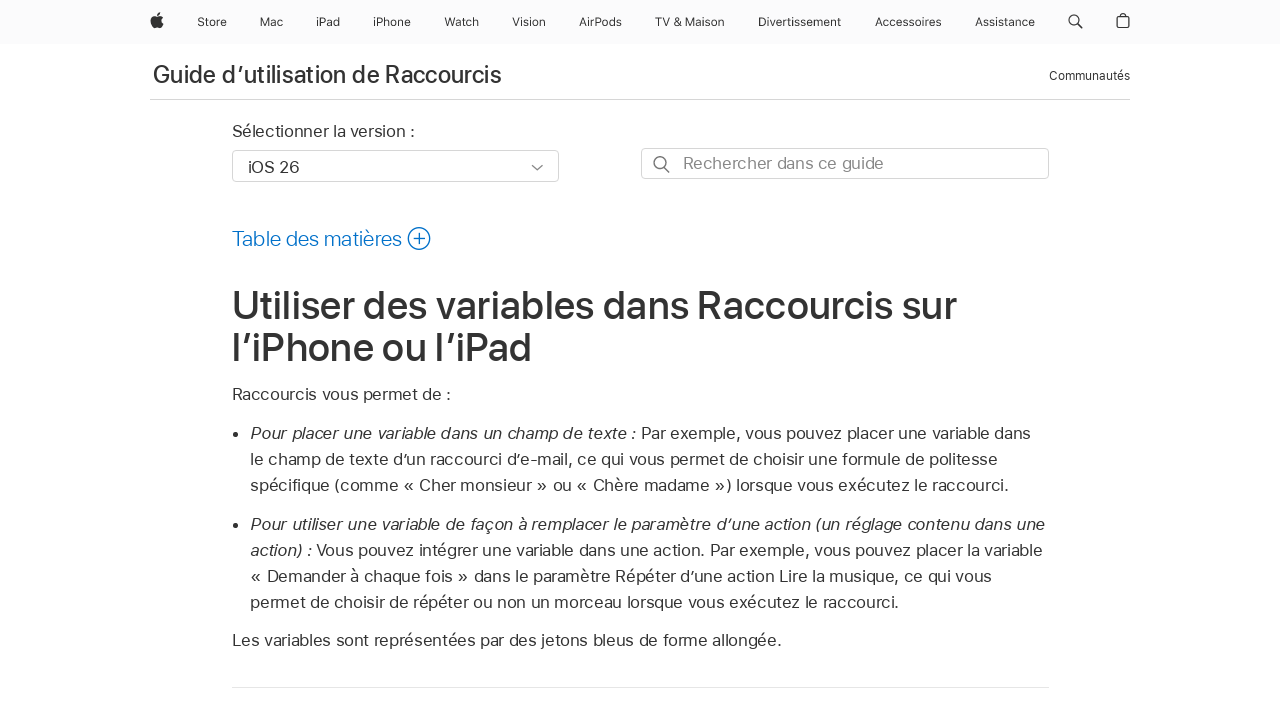

--- FILE ---
content_type: text/html;charset=utf-8
request_url: https://support.apple.com/fr-fr/guide/shortcuts/apdd02c2780c/ios
body_size: 36233
content:

    
<!DOCTYPE html>
<html lang="fr" prefix="og: http://ogp.me/ns#" dir=ltr>

<head>
	<meta name="viewport" content="width=device-width, initial-scale=1" />
	<meta http-equiv="content-type" content="text/html; charset=UTF-8" />
	<title lang="fr">Utiliser des variables dans Raccourcis sur l’iPhone ou l’iPad - Assistance Apple (FR)</title>
	<link rel="dns-prefetch" href="https://www.apple.com/" />
	<link rel="preconnect" href="https://www.apple.com/" crossorigin />
	<link rel="canonical" href="https://support.apple.com/fr-fr/guide/shortcuts/apdd02c2780c/ios" />
	<link rel="apple-touch-icon" href="/favicon.ico">
    <link rel="icon" type="image/png" href="/favicon.ico">
	
	
		<meta name="description" content="Dans Raccourcis, vous pouvez placer une variable, faire passer le contenu de la variable à une action d’entrée et remplacer le paramètre d’une action." />
		<meta property="og:url" content="https://support.apple.com/fr-fr/guide/shortcuts/apdd02c2780c/ios" />
		<meta property="og:title" content="Utiliser des variables dans Raccourcis sur l’iPhone ou l’iPad" />
		<meta property="og:description" content="Dans Raccourcis, vous pouvez placer une variable, faire passer le contenu de la variable à une action d’entrée et remplacer le paramètre d’une action." />
		<meta property="og:site_name" content="Apple Support" />
		<meta property="og:locale" content="fr_FR" />
		<meta property="og:type" content="article" />
		<meta name="ac-gn-search-field[locale]" content="fr_FR" />
	

	
	
	
	
		<link rel="alternate" hreflang="en-ie" href="https://support.apple.com/en-ie/guide/shortcuts/apdd02c2780c/ios">
	
		<link rel="alternate" hreflang="ar-kw" href="https://support.apple.com/ar-kw/guide/shortcuts/apdd02c2780c/ios">
	
		<link rel="alternate" hreflang="en-il" href="https://support.apple.com/en-il/guide/shortcuts/apdd02c2780c/ios">
	
		<link rel="alternate" hreflang="ms-my" href="https://support.apple.com/ms-my/guide/shortcuts/apdd02c2780c/ios">
	
		<link rel="alternate" hreflang="en-in" href="https://support.apple.com/en-in/guide/shortcuts/apdd02c2780c/ios">
	
		<link rel="alternate" hreflang="en-ae" href="https://support.apple.com/en-ae/guide/shortcuts/apdd02c2780c/ios">
	
		<link rel="alternate" hreflang="en-za" href="https://support.apple.com/en-za/guide/shortcuts/apdd02c2780c/ios">
	
		<link rel="alternate" hreflang="ta-in" href="https://support.apple.com/ta-in/guide/shortcuts/apdd02c2780c/ios">
	
		<link rel="alternate" hreflang="no-no" href="https://support.apple.com/no-no/guide/shortcuts/apdd02c2780c/ios">
	
		<link rel="alternate" hreflang="en-al" href="https://support.apple.com/en-al/guide/shortcuts/apdd02c2780c/ios">
	
		<link rel="alternate" hreflang="en-is" href="https://support.apple.com/en-is/guide/shortcuts/apdd02c2780c/ios">
	
		<link rel="alternate" hreflang="el-gr" href="https://support.apple.com/el-gr/guide/shortcuts/apdd02c2780c/ios">
	
		<link rel="alternate" hreflang="en-am" href="https://support.apple.com/en-am/guide/shortcuts/apdd02c2780c/ios">
	
		<link rel="alternate" hreflang="nl-nl" href="https://support.apple.com/nl-nl/guide/shortcuts/apdd02c2780c/ios">
	
		<link rel="alternate" hreflang="en-au" href="https://support.apple.com/en-au/guide/shortcuts/apdd02c2780c/ios">
	
		<link rel="alternate" hreflang="he-il" href="https://support.apple.com/he-il/guide/shortcuts/apdd02c2780c/ios">
	
		<link rel="alternate" hreflang="en-az" href="https://support.apple.com/en-az/guide/shortcuts/apdd02c2780c/ios">
	
		<link rel="alternate" hreflang="or-in" href="https://support.apple.com/or-in/guide/shortcuts/apdd02c2780c/ios">
	
		<link rel="alternate" hreflang="hu-hu" href="https://support.apple.com/hu-hu/guide/shortcuts/apdd02c2780c/ios">
	
		<link rel="alternate" hreflang="ml-in" href="https://support.apple.com/ml-in/guide/shortcuts/apdd02c2780c/ios">
	
		<link rel="alternate" hreflang="en-jo" href="https://support.apple.com/en-jo/guide/shortcuts/apdd02c2780c/ios">
	
		<link rel="alternate" hreflang="en-bh" href="https://support.apple.com/en-bh/guide/shortcuts/apdd02c2780c/ios">
	
		<link rel="alternate" hreflang="es-cl" href="https://support.apple.com/es-cl/guide/shortcuts/apdd02c2780c/ios">
	
		<link rel="alternate" hreflang="fr-sn" href="https://support.apple.com/fr-sn/guide/shortcuts/apdd02c2780c/ios">
	
		<link rel="alternate" hreflang="fr-ca" href="https://support.apple.com/fr-ca/guide/shortcuts/apdd02c2780c/ios">
	
		<link rel="alternate" hreflang="es-co" href="https://support.apple.com/es-co/guide/shortcuts/apdd02c2780c/ios">
	
		<link rel="alternate" hreflang="pl-pl" href="https://support.apple.com/pl-pl/guide/shortcuts/apdd02c2780c/ios">
	
		<link rel="alternate" hreflang="en-bn" href="https://support.apple.com/en-bn/guide/shortcuts/apdd02c2780c/ios">
	
		<link rel="alternate" hreflang="pt-pt" href="https://support.apple.com/pt-pt/guide/shortcuts/apdd02c2780c/ios">
	
		<link rel="alternate" hreflang="en-sa" href="https://support.apple.com/en-sa/guide/shortcuts/apdd02c2780c/ios">
	
		<link rel="alternate" hreflang="fr-be" href="https://support.apple.com/fr-be/guide/shortcuts/apdd02c2780c/ios">
	
		<link rel="alternate" hreflang="ar-eg" href="https://support.apple.com/ar-eg/guide/shortcuts/apdd02c2780c/ios">
	
		<link rel="alternate" hreflang="en-bw" href="https://support.apple.com/en-bw/guide/shortcuts/apdd02c2780c/ios">
	
		<link rel="alternate" hreflang="en-sg" href="https://support.apple.com/en-sg/guide/shortcuts/apdd02c2780c/ios">
	
		<link rel="alternate" hreflang="en-by" href="https://support.apple.com/en-by/guide/shortcuts/apdd02c2780c/ios">
	
		<link rel="alternate" hreflang="en-ke" href="https://support.apple.com/en-ke/guide/shortcuts/apdd02c2780c/ios">
	
		<link rel="alternate" hreflang="hr-hr" href="https://support.apple.com/hr-hr/guide/shortcuts/apdd02c2780c/ios">
	
		<link rel="alternate" hreflang="en-om" href="https://support.apple.com/en-om/guide/shortcuts/apdd02c2780c/ios">
	
		<link rel="alternate" hreflang="en-ge" href="https://support.apple.com/en-ge/guide/shortcuts/apdd02c2780c/ios">
	
		<link rel="alternate" hreflang="zh-mo" href="https://support.apple.com/zh-mo/guide/shortcuts/apdd02c2780c/ios">
	
		<link rel="alternate" hreflang="de-at" href="https://support.apple.com/de-at/guide/shortcuts/apdd02c2780c/ios">
	
		<link rel="alternate" hreflang="en-gu" href="https://support.apple.com/en-gu/guide/shortcuts/apdd02c2780c/ios">
	
		<link rel="alternate" hreflang="en-gw" href="https://support.apple.com/en-gw/guide/shortcuts/apdd02c2780c/ios">
	
		<link rel="alternate" hreflang="fr-gn" href="https://support.apple.com/fr-gn/guide/shortcuts/apdd02c2780c/ios">
	
		<link rel="alternate" hreflang="fr-gq" href="https://support.apple.com/fr-gq/guide/shortcuts/apdd02c2780c/ios">
	
		<link rel="alternate" hreflang="cs-cz" href="https://support.apple.com/cs-cz/guide/shortcuts/apdd02c2780c/ios">
	
		<link rel="alternate" hreflang="en-ph" href="https://support.apple.com/en-ph/guide/shortcuts/apdd02c2780c/ios">
	
		<link rel="alternate" hreflang="zh-tw" href="https://support.apple.com/zh-tw/guide/shortcuts/apdd02c2780c/ios">
	
		<link rel="alternate" hreflang="en-hk" href="https://support.apple.com/en-hk/guide/shortcuts/apdd02c2780c/ios">
	
		<link rel="alternate" hreflang="ko-kr" href="https://support.apple.com/ko-kr/guide/shortcuts/apdd02c2780c/ios">
	
		<link rel="alternate" hreflang="sk-sk" href="https://support.apple.com/sk-sk/guide/shortcuts/apdd02c2780c/ios">
	
		<link rel="alternate" hreflang="ru-ru" href="https://support.apple.com/ru-ru/guide/shortcuts/apdd02c2780c/ios">
	
		<link rel="alternate" hreflang="ar-om" href="https://support.apple.com/ar-om/guide/shortcuts/apdd02c2780c/ios">
	
		<link rel="alternate" hreflang="en-qa" href="https://support.apple.com/en-qa/guide/shortcuts/apdd02c2780c/ios">
	
		<link rel="alternate" hreflang="sv-se" href="https://support.apple.com/sv-se/guide/shortcuts/apdd02c2780c/ios">
	
		<link rel="alternate" hreflang="mr-in" href="https://support.apple.com/mr-in/guide/shortcuts/apdd02c2780c/ios">
	
		<link rel="alternate" hreflang="da-dk" href="https://support.apple.com/da-dk/guide/shortcuts/apdd02c2780c/ios">
	
		<link rel="alternate" hreflang="uk-ua" href="https://support.apple.com/uk-ua/guide/shortcuts/apdd02c2780c/ios">
	
		<link rel="alternate" hreflang="en-us" href="https://support.apple.com/guide/shortcuts/apdd02c2780c/ios">
	
		<link rel="alternate" hreflang="en-mk" href="https://support.apple.com/en-mk/guide/shortcuts/apdd02c2780c/ios">
	
		<link rel="alternate" hreflang="en-mn" href="https://support.apple.com/en-mn/guide/shortcuts/apdd02c2780c/ios">
	
		<link rel="alternate" hreflang="gu-in" href="https://support.apple.com/gu-in/guide/shortcuts/apdd02c2780c/ios">
	
		<link rel="alternate" hreflang="en-eg" href="https://support.apple.com/en-eg/guide/shortcuts/apdd02c2780c/ios">
	
		<link rel="alternate" hreflang="en-mo" href="https://support.apple.com/en-mo/guide/shortcuts/apdd02c2780c/ios">
	
		<link rel="alternate" hreflang="en-uz" href="https://support.apple.com/en-uz/guide/shortcuts/apdd02c2780c/ios">
	
		<link rel="alternate" hreflang="fr-ne" href="https://support.apple.com/fr-ne/guide/shortcuts/apdd02c2780c/ios">
	
		<link rel="alternate" hreflang="en-mt" href="https://support.apple.com/en-mt/guide/shortcuts/apdd02c2780c/ios">
	
		<link rel="alternate" hreflang="nl-be" href="https://support.apple.com/nl-be/guide/shortcuts/apdd02c2780c/ios">
	
		<link rel="alternate" hreflang="zh-cn" href="https://support.apple.com/zh-cn/guide/shortcuts/apdd02c2780c/ios">
	
		<link rel="alternate" hreflang="te-in" href="https://support.apple.com/te-in/guide/shortcuts/apdd02c2780c/ios">
	
		<link rel="alternate" hreflang="en-mz" href="https://support.apple.com/en-mz/guide/shortcuts/apdd02c2780c/ios">
	
		<link rel="alternate" hreflang="fr-ml" href="https://support.apple.com/fr-ml/guide/shortcuts/apdd02c2780c/ios">
	
		<link rel="alternate" hreflang="en-my" href="https://support.apple.com/en-my/guide/shortcuts/apdd02c2780c/ios">
	
		<link rel="alternate" hreflang="hi-in" href="https://support.apple.com/hi-in/guide/shortcuts/apdd02c2780c/ios">
	
		<link rel="alternate" hreflang="fr-mu" href="https://support.apple.com/fr-mu/guide/shortcuts/apdd02c2780c/ios">
	
		<link rel="alternate" hreflang="en-ng" href="https://support.apple.com/en-ng/guide/shortcuts/apdd02c2780c/ios">
	
		<link rel="alternate" hreflang="el-cy" href="https://support.apple.com/el-cy/guide/shortcuts/apdd02c2780c/ios">
	
		<link rel="alternate" hreflang="en-vn" href="https://support.apple.com/en-vn/guide/shortcuts/apdd02c2780c/ios">
	
		<link rel="alternate" hreflang="ja-jp" href="https://support.apple.com/ja-jp/guide/shortcuts/apdd02c2780c/ios">
	
		<link rel="alternate" hreflang="de-ch" href="https://support.apple.com/de-ch/guide/shortcuts/apdd02c2780c/ios">
	
		<link rel="alternate" hreflang="ar-qa" href="https://support.apple.com/ar-qa/guide/shortcuts/apdd02c2780c/ios">
	
		<link rel="alternate" hreflang="en-nz" href="https://support.apple.com/en-nz/guide/shortcuts/apdd02c2780c/ios">
	
		<link rel="alternate" hreflang="ro-ro" href="https://support.apple.com/ro-ro/guide/shortcuts/apdd02c2780c/ios">
	
		<link rel="alternate" hreflang="it-ch" href="https://support.apple.com/it-ch/guide/shortcuts/apdd02c2780c/ios">
	
		<link rel="alternate" hreflang="tr-tr" href="https://support.apple.com/tr-tr/guide/shortcuts/apdd02c2780c/ios">
	
		<link rel="alternate" hreflang="fr-fr" href="https://support.apple.com/fr-fr/guide/shortcuts/apdd02c2780c/ios">
	
		<link rel="alternate" hreflang="vi-vn" href="https://support.apple.com/vi-vn/guide/shortcuts/apdd02c2780c/ios">
	
		<link rel="alternate" hreflang="en-gb" href="https://support.apple.com/en-gb/guide/shortcuts/apdd02c2780c/ios">
	
		<link rel="alternate" hreflang="fi-fi" href="https://support.apple.com/fi-fi/guide/shortcuts/apdd02c2780c/ios">
	
		<link rel="alternate" hreflang="en-kg" href="https://support.apple.com/en-kg/guide/shortcuts/apdd02c2780c/ios">
	
		<link rel="alternate" hreflang="en-ca" href="https://support.apple.com/en-ca/guide/shortcuts/apdd02c2780c/ios">
	
		<link rel="alternate" hreflang="fr-tn" href="https://support.apple.com/fr-tn/guide/shortcuts/apdd02c2780c/ios">
	
		<link rel="alternate" hreflang="ar-ae" href="https://support.apple.com/ar-ae/guide/shortcuts/apdd02c2780c/ios">
	
		<link rel="alternate" hreflang="bn-in" href="https://support.apple.com/bn-in/guide/shortcuts/apdd02c2780c/ios">
	
		<link rel="alternate" hreflang="en-kw" href="https://support.apple.com/en-kw/guide/shortcuts/apdd02c2780c/ios">
	
		<link rel="alternate" hreflang="en-kz" href="https://support.apple.com/en-kz/guide/shortcuts/apdd02c2780c/ios">
	
		<link rel="alternate" hreflang="fr-cf" href="https://support.apple.com/fr-cf/guide/shortcuts/apdd02c2780c/ios">
	
		<link rel="alternate" hreflang="fr-ci" href="https://support.apple.com/fr-ci/guide/shortcuts/apdd02c2780c/ios">
	
		<link rel="alternate" hreflang="pa-in" href="https://support.apple.com/pa-in/guide/shortcuts/apdd02c2780c/ios">
	
		<link rel="alternate" hreflang="fr-ch" href="https://support.apple.com/fr-ch/guide/shortcuts/apdd02c2780c/ios">
	
		<link rel="alternate" hreflang="es-us" href="https://support.apple.com/es-us/guide/shortcuts/apdd02c2780c/ios">
	
		<link rel="alternate" hreflang="kn-in" href="https://support.apple.com/kn-in/guide/shortcuts/apdd02c2780c/ios">
	
		<link rel="alternate" hreflang="fr-cm" href="https://support.apple.com/fr-cm/guide/shortcuts/apdd02c2780c/ios">
	
		<link rel="alternate" hreflang="en-lb" href="https://support.apple.com/en-lb/guide/shortcuts/apdd02c2780c/ios">
	
		<link rel="alternate" hreflang="en-tj" href="https://support.apple.com/en-tj/guide/shortcuts/apdd02c2780c/ios">
	
		<link rel="alternate" hreflang="en-tm" href="https://support.apple.com/en-tm/guide/shortcuts/apdd02c2780c/ios">
	
		<link rel="alternate" hreflang="ar-sa" href="https://support.apple.com/ar-sa/guide/shortcuts/apdd02c2780c/ios">
	
		<link rel="alternate" hreflang="ca-es" href="https://support.apple.com/ca-es/guide/shortcuts/apdd02c2780c/ios">
	
		<link rel="alternate" hreflang="de-de" href="https://support.apple.com/de-de/guide/shortcuts/apdd02c2780c/ios">
	
		<link rel="alternate" hreflang="en-lk" href="https://support.apple.com/en-lk/guide/shortcuts/apdd02c2780c/ios">
	
		<link rel="alternate" hreflang="fr-ma" href="https://support.apple.com/fr-ma/guide/shortcuts/apdd02c2780c/ios">
	
		<link rel="alternate" hreflang="zh-hk" href="https://support.apple.com/zh-hk/guide/shortcuts/apdd02c2780c/ios">
	
		<link rel="alternate" hreflang="pt-br" href="https://support.apple.com/pt-br/guide/shortcuts/apdd02c2780c/ios">
	
		<link rel="alternate" hreflang="de-li" href="https://support.apple.com/de-li/guide/shortcuts/apdd02c2780c/ios">
	
		<link rel="alternate" hreflang="es-es" href="https://support.apple.com/es-es/guide/shortcuts/apdd02c2780c/ios">
	
		<link rel="alternate" hreflang="ar-bh" href="https://support.apple.com/ar-bh/guide/shortcuts/apdd02c2780c/ios">
	
		<link rel="alternate" hreflang="fr-mg" href="https://support.apple.com/fr-mg/guide/shortcuts/apdd02c2780c/ios">
	
		<link rel="alternate" hreflang="ar-jo" href="https://support.apple.com/ar-jo/guide/shortcuts/apdd02c2780c/ios">
	
		<link rel="alternate" hreflang="es-mx" href="https://support.apple.com/es-mx/guide/shortcuts/apdd02c2780c/ios">
	
		<link rel="alternate" hreflang="it-it" href="https://support.apple.com/it-it/guide/shortcuts/apdd02c2780c/ios">
	
		<link rel="alternate" hreflang="ur-in" href="https://support.apple.com/ur-in/guide/shortcuts/apdd02c2780c/ios">
	
		<link rel="alternate" hreflang="id-id" href="https://support.apple.com/id-id/guide/shortcuts/apdd02c2780c/ios">
	
		<link rel="alternate" hreflang="de-lu" href="https://support.apple.com/de-lu/guide/shortcuts/apdd02c2780c/ios">
	
		<link rel="alternate" hreflang="en-md" href="https://support.apple.com/en-md/guide/shortcuts/apdd02c2780c/ios">
	
		<link rel="alternate" hreflang="fr-lu" href="https://support.apple.com/fr-lu/guide/shortcuts/apdd02c2780c/ios">
	
		<link rel="alternate" hreflang="en-me" href="https://support.apple.com/en-me/guide/shortcuts/apdd02c2780c/ios">
	
		<link rel="alternate" hreflang="th-th" href="https://support.apple.com/th-th/guide/shortcuts/apdd02c2780c/ios">
	

		<link rel="preload" as="style" href="/clientside/build/apd-sasskit.built.css" onload="this.onload=null;this.rel='stylesheet'">
		<noscript>
			<link rel="stylesheet" href="/clientside/build/apd-sasskit.built.css" type="text/css" />
		</noscript>

		
			<link rel="preload" as="style" href="/clientside/build/app-apd.css" onload="this.onload=null;this.rel='stylesheet'">
			<noscript>
				<link rel="stylesheet" href="/clientside/build/app-apd.css" type="text/css" />
			</noscript>
    	

	
    <link rel="preload" as="style"
        href="//www.apple.com/wss/fonts?families=SF+Pro,v1:200,300,400,500,600|SF+Pro+Icons,v1"
        onload="this.onload=null;this.rel='stylesheet'">
    <noscript>
        <link rel="stylesheet" href="//www.apple.com/wss/fonts?families=SF+Pro,v1:200,300,400,500,600|SF+Pro+Icons,v1" type="text/css" />
    </noscript>


	<script>
 
    var _applemd = {
        page: {
            
            site_section: "kb",
            
            content_type: "bk",
            info_type: "",
            topics: "",
            in_house: "",
            locale: "fr-fr",
            
                content_template: "topic",
            
            friendly_content: {
                title: `Guide d’utilisation de Raccourcis`,
                publish_date: "09252025",
                
                    topic_id:   "APDD02C2780C",
                    article_id        :   "BK_7A35CBF6DC2056091462C9DD49EEA33D_APDD02C2780C",
                    product_version   :   "shortcuts, 9.0",
                    os_version        :   "iOS 26, 26",
                    article_version   :   "1"
                
            },
            
            
        },
        
            product: "shortcuts"
        
    };
    const isMobilePlayer = /iPhone|iPod|Android/i.test(navigator.userAgent);
    

</script>

	
	<script>
		var data = {	
			showHelpFulfeedBack: true,
			id: "BK_7A35CBF6DC2056091462C9DD49EEA33D_APDD02C2780C",
			locale: "fr_FR",
			podCookie: "fr~fr",
			source : "",
			isSecureEnv: false,
			dtmPageSource: "topic",
			domain: "support.apple.com",
			isNeighborJsEnabled: true,
            dtmPageName: "acs.pageload"
		}
		window.appState = JSON.stringify(data);
	</script>
	 
		<script src="/clientside/build/nn.js" type="text/javascript" charset="utf-8"></script>
<script>
    
     var neighborInitData = {
        appDataSchemaVersion: '1.0.0',
        webVitalDataThrottlingPercentage: 100,
        reportThrottledWebVitalDataTypes: ['system:dom-content-loaded', 'system:load', 'system:unfocus', 'system:focus', 'system:unload', 'system:page-hide', 'system:visibility-change-visible', 'system:visibility-change-hidden', 'system:event', 'app:load', 'app:unload', 'app:event'],
        trackMarcomSearch: true,
        trackSurvey: true,
        
        endpoint: 'https://supportmetrics.apple.com/content/services/stats'
    }
</script>

	



</head>


	<body id="apdd02c2780c" dir="ltr" data-istaskopen="false" lang="fr" class="ac-gn-current-support no-js AppleTopic apd-topic dark-mode-enabled" data-designversion="2" itemscope
		itemtype="https://schema.org/TechArticle">

    
	
		





		 <meta name="globalnav-store-key" content="S2A49YFKJF2JAT22K" />
<meta name="globalnav-search-field[name]" content="q" />
<meta name="globalnav-search-field[action]" content="https://support.apple.com/kb/index" />
<meta name="globalnav-search-field[src]" content="globalnav_support" />
<meta name="globalnav-search-field[type]" content="organic" />
<meta name="globalnav-search-field[page]" content="search" />
<meta name="globalnav-search-field[locale]" content="fr_FR" />
<meta name="globalnav-search-field[placeholder]" content="Rechercher dans l’assistance" />
<link
  rel="stylesheet"
  type="text/css"
  href="https://www.apple.com/api-www/global-elements/global-header/v1/assets/globalheader.css"
/>
<div id="globalheader" class="globalnav-scrim globalheader-light"><aside id="globalmessage-segment" lang="fr-FR" dir="ltr" class="globalmessage-segment"><ul data-strings="{&quot;view&quot;:&quot;Accueil Store {%STOREFRONT%}&quot;,&quot;segments&quot;:{&quot;smb&quot;:&quot;Accueil Store Entreprises&quot;,&quot;eduInd&quot;:&quot;Accueil Store Éducation&quot;,&quot;other&quot;:&quot;Accueil Store&quot;},&quot;exit&quot;:&quot;Quitter&quot;}" class="globalmessage-segment-content"></ul></aside><nav id="globalnav" lang="fr-FR" dir="ltr" aria-label="Global" data-analytics-element-engagement-start="globalnav:onFlyoutOpen" data-analytics-element-engagement-end="globalnav:onFlyoutClose" data-store-api="https://www.apple.com/[storefront]/shop/bag/status" data-analytics-activitymap-region-id="global nav" data-analytics-region="global nav" class="globalnav no-js   "><div class="globalnav-content"><div class="globalnav-item globalnav-menuback"><button aria-label="Menu principal" class="globalnav-menuback-button"><span class="globalnav-chevron-icon"><svg height="48" viewBox="0 0 9 48" width="9" xmlns="http://www.w3.org/2000/svg"><path d="m1.5618 24.0621 6.5581-6.4238c.2368-.2319.2407-.6118.0088-.8486-.2324-.2373-.6123-.2407-.8486-.0088l-7 6.8569c-.1157.1138-.1807.2695-.1802.4316.001.1621.0674.3174.1846.4297l7 6.7241c.1162.1118.2661.1675.4155.1675.1577 0 .3149-.062.4326-.1846.2295-.2388.2222-.6187-.0171-.8481z"></path></svg></span></button></div><ul id="globalnav-list" class="globalnav-list"><li data-analytics-element-engagement="globalnav hover - apple" class="
				globalnav-item
				globalnav-item-apple
				
				
			"><a href="https://www.apple.com/fr/" data-globalnav-item-name="apple" data-analytics-title="apple home" aria-label="Apple" class="globalnav-link globalnav-link-apple"><span class="globalnav-image-regular globalnav-link-image"><svg height="44" viewBox="0 0 14 44" width="14" xmlns="http://www.w3.org/2000/svg"><path d="m13.0729 17.6825a3.61 3.61 0 0 0 -1.7248 3.0365 3.5132 3.5132 0 0 0 2.1379 3.2223 8.394 8.394 0 0 1 -1.0948 2.2618c-.6816.9812-1.3943 1.9623-2.4787 1.9623s-1.3633-.63-2.613-.63c-1.2187 0-1.6525.6507-2.644.6507s-1.6834-.9089-2.4787-2.0243a9.7842 9.7842 0 0 1 -1.6628-5.2776c0-3.0984 2.014-4.7405 3.9969-4.7405 1.0535 0 1.9314.6919 2.5924.6919.63 0 1.6112-.7333 2.8092-.7333a3.7579 3.7579 0 0 1 3.1604 1.5802zm-3.7284-2.8918a3.5615 3.5615 0 0 0 .8469-2.22 1.5353 1.5353 0 0 0 -.031-.32 3.5686 3.5686 0 0 0 -2.3445 1.2084 3.4629 3.4629 0 0 0 -.8779 2.1585 1.419 1.419 0 0 0 .031.2892 1.19 1.19 0 0 0 .2169.0207 3.0935 3.0935 0 0 0 2.1586-1.1368z"></path></svg></span><span class="globalnav-image-compact globalnav-link-image"><svg height="48" viewBox="0 0 17 48" width="17" xmlns="http://www.w3.org/2000/svg"><path d="m15.5752 19.0792a4.2055 4.2055 0 0 0 -2.01 3.5376 4.0931 4.0931 0 0 0 2.4908 3.7542 9.7779 9.7779 0 0 1 -1.2755 2.6351c-.7941 1.1431-1.6244 2.2862-2.8878 2.2862s-1.5883-.734-3.0443-.734c-1.42 0-1.9252.7581-3.08.7581s-1.9611-1.0589-2.8876-2.3584a11.3987 11.3987 0 0 1 -1.9373-6.1487c0-3.61 2.3464-5.523 4.6566-5.523 1.2274 0 2.25.8062 3.02.8062.734 0 1.8771-.8543 3.2729-.8543a4.3778 4.3778 0 0 1 3.6822 1.841zm-6.8586-2.0456a1.3865 1.3865 0 0 1 -.2527-.024 1.6557 1.6557 0 0 1 -.0361-.337 4.0341 4.0341 0 0 1 1.0228-2.5148 4.1571 4.1571 0 0 1 2.7314-1.4078 1.7815 1.7815 0 0 1 .0361.373 4.1487 4.1487 0 0 1 -.9867 2.587 3.6039 3.6039 0 0 1 -2.5148 1.3236z"></path></svg></span><span class="globalnav-link-text">Apple</span></a></li><li data-topnav-flyout-item="menu" data-topnav-flyout-label="Menu" role="none" class="globalnav-item globalnav-menu"><div data-topnav-flyout="menu" class="globalnav-flyout"><div class="globalnav-menu-list"><div data-analytics-element-engagement="globalnav hover - store" class="
				globalnav-item
				globalnav-item-store
				globalnav-item-menu
				
			"><ul role="none" class="globalnav-submenu-trigger-group"><li class="globalnav-submenu-trigger-item"><a href="https://www.apple.com/fr/shop/goto/store" data-globalnav-item-name="store" data-topnav-flyout-trigger-compact="true" data-analytics-title="store" data-analytics-element-engagement="hover - store" aria-label="Store" class="globalnav-link globalnav-submenu-trigger-link globalnav-link-store"><span class="globalnav-link-text-container"><span class="globalnav-image-regular globalnav-link-image"><svg height="44" viewBox="0 0 30 44" width="30" xmlns="http://www.w3.org/2000/svg"><path d="m26.5679 20.4629c1.002 0 1.67.738 1.693 1.857h-3.48c.076-1.119.779-1.857 1.787-1.857zm2.754 2.672v-.387c0-1.963-1.037-3.176-2.742-3.176-1.735 0-2.848 1.289-2.848 3.276 0 1.998 1.096 3.263 2.848 3.263 1.383 0 2.367-.668 2.66-1.746h-1.008c-.264.557-.814.856-1.629.856-1.072 0-1.769-.791-1.822-2.039v-.047zm-9.547-3.451h.96v.937h.094c.188-.615.914-1.049 1.752-1.049.164 0 .375.012.504.03v1.007c-.082-.023-.445-.058-.644-.058-.961 0-1.659 1.098-1.659 1.535v3.914h-1.007zm-4.27 5.519c-1.195 0-1.869-.867-1.869-2.361 0-1.5.674-2.361 1.869-2.361 1.196 0 1.87.861 1.87 2.361 0 1.494-.674 2.361-1.87 2.361zm0-5.631c-1.798 0-2.912 1.237-2.912 3.27 0 2.027 1.114 3.269 2.912 3.269 1.799 0 2.913-1.242 2.913-3.269 0-2.033-1.114-3.27-2.913-3.27zm-5.478-1.475v1.635h1.407v.843h-1.407v3.575c0 .744.282 1.06.938 1.06.182 0 .281-.006.469-.023v.849c-.199.035-.393.059-.592.059-1.301 0-1.822-.481-1.822-1.688v-3.832h-1.02v-.843h1.02v-1.635zm-8.103 5.694c.129.885.973 1.447 2.174 1.447 1.137 0 1.975-.615 1.975-1.453 0-.72-.527-1.177-1.693-1.47l-1.084-.282c-1.53-.386-2.192-1.078-2.192-2.279 0-1.436 1.201-2.408 2.988-2.408 1.635 0 2.854.972 2.942 2.338h-1.061c-.146-.867-.861-1.383-1.916-1.383-1.125 0-1.869.562-1.869 1.418 0 .662.463 1.043 1.629 1.342l.885.234c1.752.439 2.455 1.119 2.455 2.361 0 1.553-1.225 2.543-3.158 2.543-1.793 0-3.03-.949-3.141-2.408z"></path></svg></span><span class="globalnav-link-text">Store</span></span></a></li></ul></div><div data-analytics-element-engagement="globalnav hover - mac" class="
				globalnav-item
				globalnav-item-mac
				globalnav-item-menu
				
			"><ul role="none" class="globalnav-submenu-trigger-group"><li class="globalnav-submenu-trigger-item"><a href="https://www.apple.com/fr/mac/" data-globalnav-item-name="mac" data-topnav-flyout-trigger-compact="true" data-analytics-title="mac" data-analytics-element-engagement="hover - mac" aria-label="Mac" class="globalnav-link globalnav-submenu-trigger-link globalnav-link-mac"><span class="globalnav-link-text-container"><span class="globalnav-image-regular globalnav-link-image"><svg height="44" viewBox="0 0 23 44" width="23" xmlns="http://www.w3.org/2000/svg"><path d="m8.1558 25.9987v-6.457h-.0703l-2.666 6.457h-.8907l-2.666-6.457h-.0703v6.457h-.9844v-8.4551h1.2246l2.8945 7.0547h.0938l2.8945-7.0547h1.2246v8.4551zm2.5166-1.7696c0-1.1309.832-1.7812 2.3027-1.8691l1.8223-.1113v-.5742c0-.7793-.4863-1.207-1.4297-1.207-.7559 0-1.2832.2871-1.4238.7852h-1.0195c.1348-1.0137 1.1309-1.6816 2.4785-1.6816 1.541 0 2.4023.791 2.4023 2.1035v4.3242h-.9609v-.9318h-.0938c-.4102.6738-1.1016 1.043-1.9453 1.043-1.2246 0-2.1328-.7266-2.1328-1.8809zm4.125-.5859v-.5801l-1.6992.1113c-.9609.0645-1.3828.3984-1.3828 1.0312 0 .6445.5449 1.0195 1.2773 1.0195 1.0371.0001 1.8047-.6796 1.8047-1.5819zm6.958-2.0273c-.1641-.627-.7207-1.1367-1.6289-1.1367-1.1367 0-1.8516.9082-1.8516 2.3379 0 1.459.7266 2.3848 1.8516 2.3848.8496 0 1.4414-.3926 1.6289-1.1074h1.0195c-.1816 1.1602-1.125 2.0156-2.6426 2.0156-1.7695 0-2.9004-1.2832-2.9004-3.293 0-1.9688 1.125-3.2461 2.8945-3.2461 1.5352 0 2.4727.9199 2.6484 2.0449z"></path></svg></span><span class="globalnav-link-text">Mac</span></span></a></li></ul></div><div data-analytics-element-engagement="globalnav hover - ipad" class="
				globalnav-item
				globalnav-item-ipad
				globalnav-item-menu
				
			"><ul role="none" class="globalnav-submenu-trigger-group"><li class="globalnav-submenu-trigger-item"><a href="https://www.apple.com/fr/ipad/" data-globalnav-item-name="ipad" data-topnav-flyout-trigger-compact="true" data-analytics-title="ipad" data-analytics-element-engagement="hover - ipad" aria-label="iPad" class="globalnav-link globalnav-submenu-trigger-link globalnav-link-ipad"><span class="globalnav-link-text-container"><span class="globalnav-image-regular globalnav-link-image"><svg height="44" viewBox="0 0 24 44" width="24" xmlns="http://www.w3.org/2000/svg"><path d="m14.9575 23.7002c0 .902-.768 1.582-1.805 1.582-.732 0-1.277-.375-1.277-1.02 0-.632.422-.966 1.383-1.031l1.699-.111zm-1.395-4.072c-1.347 0-2.343.668-2.478 1.681h1.019c.141-.498.668-.785 1.424-.785.944 0 1.43.428 1.43 1.207v.574l-1.822.112c-1.471.088-2.303.738-2.303 1.869 0 1.154.908 1.881 2.133 1.881.844 0 1.535-.369 1.945-1.043h.094v.931h.961v-4.324c0-1.312-.862-2.103-2.403-2.103zm6.769 5.575c-1.155 0-1.846-.885-1.846-2.361 0-1.471.697-2.362 1.846-2.362 1.142 0 1.857.914 1.857 2.362 0 1.459-.709 2.361-1.857 2.361zm1.834-8.027v3.503h-.088c-.358-.691-1.102-1.107-1.981-1.107-1.605 0-2.654 1.289-2.654 3.27 0 1.986 1.037 3.269 2.654 3.269.873 0 1.623-.416 2.022-1.119h.093v1.008h.961v-8.824zm-15.394 4.869h-1.863v-3.563h1.863c1.225 0 1.899.639 1.899 1.799 0 1.119-.697 1.764-1.899 1.764zm.276-4.5h-3.194v8.455h1.055v-3.018h2.127c1.588 0 2.719-1.119 2.719-2.701 0-1.611-1.108-2.736-2.707-2.736zm-6.064 8.454h1.008v-6.316h-1.008zm-.199-8.237c0-.387.316-.704.703-.704s.703.317.703.704c0 .386-.316.703-.703.703s-.703-.317-.703-.703z"></path></svg></span><span class="globalnav-link-text">iPad</span></span></a></li></ul></div><div data-analytics-element-engagement="globalnav hover - iphone" class="
				globalnav-item
				globalnav-item-iphone
				globalnav-item-menu
				
			"><ul role="none" class="globalnav-submenu-trigger-group"><li class="globalnav-submenu-trigger-item"><a href="https://www.apple.com/fr/iphone/" data-globalnav-item-name="iphone" data-topnav-flyout-trigger-compact="true" data-analytics-title="iphone" data-analytics-element-engagement="hover - iphone" aria-label="iPhone" class="globalnav-link globalnav-submenu-trigger-link globalnav-link-iphone"><span class="globalnav-link-text-container"><span class="globalnav-image-regular globalnav-link-image"><svg height="44" viewBox="0 0 38 44" width="38" xmlns="http://www.w3.org/2000/svg"><path d="m32.7129 22.3203h3.48c-.023-1.119-.691-1.857-1.693-1.857-1.008 0-1.711.738-1.787 1.857zm4.459 2.045c-.293 1.078-1.277 1.746-2.66 1.746-1.752 0-2.848-1.266-2.848-3.264 0-1.986 1.113-3.275 2.848-3.275 1.705 0 2.742 1.213 2.742 3.176v.386h-4.541v.047c.053 1.248.75 2.039 1.822 2.039.815 0 1.366-.298 1.629-.855zm-12.282-4.682h.961v.996h.094c.316-.697.932-1.107 1.898-1.107 1.418 0 2.209.838 2.209 2.338v4.09h-1.007v-3.844c0-1.137-.481-1.676-1.489-1.676s-1.658.674-1.658 1.781v3.739h-1.008zm-2.499 3.158c0-1.5-.674-2.361-1.869-2.361-1.196 0-1.87.861-1.87 2.361 0 1.495.674 2.362 1.87 2.362 1.195 0 1.869-.867 1.869-2.362zm-4.782 0c0-2.033 1.114-3.269 2.913-3.269 1.798 0 2.912 1.236 2.912 3.269 0 2.028-1.114 3.27-2.912 3.27-1.799 0-2.913-1.242-2.913-3.27zm-6.636-5.666h1.008v3.504h.093c.317-.697.979-1.107 1.946-1.107 1.336 0 2.179.855 2.179 2.338v4.09h-1.007v-3.844c0-1.119-.504-1.676-1.459-1.676-1.131 0-1.752.715-1.752 1.781v3.739h-1.008zm-6.015 4.87h1.863c1.202 0 1.899-.645 1.899-1.764 0-1.16-.674-1.799-1.899-1.799h-1.863zm2.139-4.5c1.599 0 2.707 1.125 2.707 2.736 0 1.582-1.131 2.701-2.719 2.701h-2.127v3.018h-1.055v-8.455zm-6.114 8.454h1.008v-6.316h-1.008zm-.2-8.238c0-.386.317-.703.703-.703.387 0 .704.317.704.703 0 .387-.317.704-.704.704-.386 0-.703-.317-.703-.704z"></path></svg></span><span class="globalnav-link-text">iPhone</span></span></a></li></ul></div><div data-analytics-element-engagement="globalnav hover - watch" class="
				globalnav-item
				globalnav-item-watch
				globalnav-item-menu
				
			"><ul role="none" class="globalnav-submenu-trigger-group"><li class="globalnav-submenu-trigger-item"><a href="https://www.apple.com/fr/watch/" data-globalnav-item-name="watch" data-topnav-flyout-trigger-compact="true" data-analytics-title="watch" data-analytics-element-engagement="hover - watch" aria-label="Watch" class="globalnav-link globalnav-submenu-trigger-link globalnav-link-watch"><span class="globalnav-link-text-container"><span class="globalnav-image-regular globalnav-link-image"><svg height="44" viewBox="0 0 35 44" width="35" xmlns="http://www.w3.org/2000/svg"><path d="m28.9819 17.1758h1.008v3.504h.094c.316-.697.978-1.108 1.945-1.108 1.336 0 2.18.856 2.18 2.338v4.09h-1.008v-3.844c0-1.119-.504-1.675-1.459-1.675-1.131 0-1.752.715-1.752 1.781v3.738h-1.008zm-2.42 4.441c-.164-.627-.721-1.136-1.629-1.136-1.137 0-1.852.908-1.852 2.338 0 1.459.727 2.384 1.852 2.384.849 0 1.441-.392 1.629-1.107h1.019c-.182 1.16-1.125 2.016-2.642 2.016-1.77 0-2.901-1.284-2.901-3.293 0-1.969 1.125-3.247 2.895-3.247 1.535 0 2.472.92 2.648 2.045zm-6.533-3.568v1.635h1.407v.844h-1.407v3.574c0 .744.282 1.06.938 1.06.182 0 .281-.006.469-.023v.85c-.2.035-.393.058-.592.058-1.301 0-1.822-.48-1.822-1.687v-3.832h-1.02v-.844h1.02v-1.635zm-4.2 5.596v-.58l-1.699.111c-.961.064-1.383.398-1.383 1.031 0 .645.545 1.02 1.277 1.02 1.038 0 1.805-.68 1.805-1.582zm-4.125.586c0-1.131.832-1.782 2.303-1.869l1.822-.112v-.574c0-.779-.486-1.207-1.43-1.207-.755 0-1.283.287-1.423.785h-1.02c.135-1.014 1.131-1.682 2.479-1.682 1.541 0 2.402.792 2.402 2.104v4.324h-.961v-.931h-.094c-.41.673-1.101 1.043-1.945 1.043-1.225 0-2.133-.727-2.133-1.881zm-7.684 1.769h-.996l-2.303-8.455h1.101l1.682 6.873h.07l1.893-6.873h1.066l1.893 6.873h.07l1.682-6.873h1.101l-2.302 8.455h-.996l-1.946-6.674h-.07z"></path></svg></span><span class="globalnav-link-text">Watch</span></span></a></li></ul></div><div data-analytics-element-engagement="globalnav hover - vision" class="
				globalnav-item
				globalnav-item-vision
				globalnav-item-menu
				
			"><ul role="none" class="globalnav-submenu-trigger-group"><li class="globalnav-submenu-trigger-item"><a href="https://www.apple.com/fr/apple-vision-pro/" data-globalnav-item-name="vision" data-topnav-flyout-trigger-compact="true" data-analytics-title="vision" data-analytics-element-engagement="hover - vision" aria-label="Vision" class="globalnav-link globalnav-submenu-trigger-link globalnav-link-vision"><span class="globalnav-link-text-container"><span class="globalnav-image-regular globalnav-link-image"><svg xmlns="http://www.w3.org/2000/svg" width="34" height="44" viewBox="0 0 34 44"><path d="m.4043,17.5449h1.1074l2.4844,7.0898h.0938l2.4844-7.0898h1.1074l-3.1172,8.4551h-1.043L.4043,17.5449Zm8.3467.2168c0-.3867.3164-.7031.7031-.7031s.7031.3164.7031.7031-.3164.7031-.7031.7031-.7031-.3164-.7031-.7031Zm.1875,1.9219h1.0195v6.3164h-1.0195v-6.3164Zm2.499,4.7051h1.043c.1699.5273.6738.873,1.4824.873.8496,0,1.4531-.4043,1.4531-.9785v-.0117c0-.4277-.3223-.7266-1.1016-.9141l-.9785-.2344c-1.1836-.2812-1.7168-.7969-1.7168-1.7051v-.0059c0-1.0488,1.0078-1.8398,2.3496-1.8398,1.3242,0,2.2441.6621,2.3848,1.6934h-1.002c-.1348-.498-.627-.8438-1.3887-.8438-.75,0-1.3008.3867-1.3008.9434v.0117c0,.4277.3164.6973,1.0605.8789l.9727.2344c1.1895.2871,1.7637.8027,1.7637,1.7051v.0117c0,1.125-1.0957,1.9043-2.5312,1.9043-1.4062,0-2.373-.6797-2.4902-1.7227Zm6.3203-6.627c0-.3867.3164-.7031.7031-.7031s.7031.3164.7031.7031-.3164.7031-.7031.7031-.7031-.3164-.7031-.7031Zm.1875,1.9219h1.0195v6.3164h-1.0195v-6.3164Zm2.5049,3.1641v-.0117c0-2.0273,1.1133-3.2637,2.9121-3.2637s2.9121,1.2363,2.9121,3.2637v.0117c0,2.0215-1.1133,3.2637-2.9121,3.2637s-2.9121-1.2422-2.9121-3.2637Zm4.7812,0v-.0117c0-1.4941-.6738-2.3613-1.8691-2.3613s-1.8691.8672-1.8691,2.3613v.0117c0,1.4883.6738,2.3613,1.8691,2.3613s1.8691-.873,1.8691-2.3613Zm2.5049-3.1641h1.0195v.9492h.0938c.3164-.668.9082-1.0605,1.8398-1.0605,1.418,0,2.209.8379,2.209,2.3379v4.0898h-1.0195v-3.8438c0-1.1367-.4688-1.6816-1.4766-1.6816s-1.6465.6797-1.6465,1.7871v3.7383h-1.0195v-6.3164Z"></path></svg>
</span><span class="globalnav-link-text">Vision</span></span></a></li></ul></div><div data-analytics-element-engagement="globalnav hover - airpods" class="
				globalnav-item
				globalnav-item-airpods
				globalnav-item-menu
				
			"><ul role="none" class="globalnav-submenu-trigger-group"><li class="globalnav-submenu-trigger-item"><a href="https://www.apple.com/fr/airpods/" data-globalnav-item-name="airpods" data-topnav-flyout-trigger-compact="true" data-analytics-title="airpods" data-analytics-element-engagement="hover - airpods" aria-label="AirPods" class="globalnav-link globalnav-submenu-trigger-link globalnav-link-airpods"><span class="globalnav-link-text-container"><span class="globalnav-image-regular globalnav-link-image"><svg height="44" viewBox="0 0 43 44" width="43" xmlns="http://www.w3.org/2000/svg"><path d="m11.7153 19.6836h.961v.937h.094c.187-.615.914-1.048 1.752-1.048.164 0 .375.011.504.029v1.008c-.082-.024-.446-.059-.645-.059-.961 0-1.658.645-1.658 1.535v3.914h-1.008zm28.135-.111c1.324 0 2.244.656 2.379 1.693h-.996c-.135-.504-.627-.838-1.389-.838-.75 0-1.336.381-1.336.943 0 .434.352.704 1.096.885l.973.235c1.189.287 1.763.802 1.763 1.711 0 1.13-1.095 1.91-2.531 1.91-1.406 0-2.373-.674-2.484-1.723h1.037c.17.533.674.873 1.482.873.85 0 1.459-.404 1.459-.984 0-.434-.328-.727-1.002-.891l-1.084-.264c-1.183-.287-1.722-.796-1.722-1.71 0-1.049 1.013-1.84 2.355-1.84zm-6.665 5.631c-1.155 0-1.846-.885-1.846-2.362 0-1.471.697-2.361 1.846-2.361 1.142 0 1.857.914 1.857 2.361 0 1.459-.709 2.362-1.857 2.362zm1.834-8.028v3.504h-.088c-.358-.691-1.102-1.107-1.981-1.107-1.605 0-2.654 1.289-2.654 3.269 0 1.987 1.037 3.27 2.654 3.27.873 0 1.623-.416 2.022-1.119h.094v1.007h.961v-8.824zm-9.001 8.028c-1.195 0-1.869-.868-1.869-2.362 0-1.5.674-2.361 1.869-2.361 1.196 0 1.869.861 1.869 2.361 0 1.494-.673 2.362-1.869 2.362zm0-5.631c-1.799 0-2.912 1.236-2.912 3.269 0 2.028 1.113 3.27 2.912 3.27s2.912-1.242 2.912-3.27c0-2.033-1.113-3.269-2.912-3.269zm-17.071 6.427h1.008v-6.316h-1.008zm-.199-8.238c0-.387.317-.703.703-.703.387 0 .703.316.703.703s-.316.703-.703.703c-.386 0-.703-.316-.703-.703zm-6.137 4.922 1.324-3.773h.093l1.325 3.773zm1.892-5.139h-1.043l-3.117 8.455h1.107l.85-2.42h3.363l.85 2.42h1.107zm14.868 4.5h-1.864v-3.562h1.864c1.224 0 1.898.639 1.898 1.799 0 1.119-.697 1.763-1.898 1.763zm.275-4.5h-3.193v8.455h1.054v-3.017h2.127c1.588 0 2.719-1.119 2.719-2.701 0-1.612-1.107-2.737-2.707-2.737z"></path></svg></span><span class="globalnav-link-text">AirPods</span></span></a></li></ul></div><div data-analytics-element-engagement="globalnav hover - tv-home" class="
				globalnav-item
				globalnav-item-tv-home
				globalnav-item-menu
				
			"><ul role="none" class="globalnav-submenu-trigger-group"><li class="globalnav-submenu-trigger-item"><a href="https://www.apple.com/fr/tv-home/" data-globalnav-item-name="tv-home" data-topnav-flyout-trigger-compact="true" data-analytics-title="tv &amp; home" data-analytics-element-engagement="hover - tv &amp; home" aria-label="TV &amp; Maison" class="globalnav-link globalnav-submenu-trigger-link globalnav-link-tv-home"><span class="globalnav-link-text-container"><span class="globalnav-image-regular globalnav-link-image"><svg height="44" viewBox="0 0 70 44" width="70" xmlns="http://www.w3.org/2000/svg"><path d="m2.9954 26v-7.5059h-2.7246v-.9492h6.5039v.9492h-2.7246v7.5059zm7.7314 0-3.1172-8.4551h1.1074l2.4844 7.0898h.0938l2.4844-7.0898h1.1074l-3.1172 8.4551zm13.981-.8438c-.7207.6328-1.7109 1.002-2.7363 1.002-1.6816 0-2.8594-.9961-2.8594-2.4141 0-1.002.5449-1.7637 1.6758-2.3613.0762-.0352.2344-.1172.3281-.1641-.7793-.8203-1.0605-1.3652-1.0605-1.9805 0-1.084.9199-1.8926 2.1562-1.8926 1.248 0 2.1562.7969 2.1562 1.9043 0 .8672-.5215 1.5-1.8281 2.1855l2.1152 2.2734c.2637-.5273.3984-1.2188.3984-2.2734v-.1465h.9844v.1523c0 1.3125-.2344 2.2676-.6973 2.9824l1.4708 1.5764h-1.3242zm-4.541-1.4824c0 .9492.7676 1.5938 1.8984 1.5938.7676 0 1.5586-.3047 2.0215-.791l-2.3906-2.6133c-.0645.0234-.2168.0996-.2988.1406-.8145.4219-1.2305 1.0078-1.2305 1.6699zm3.2109-4.3886c0-.6562-.4746-1.1016-1.1602-1.1016-.6738 0-1.1543.457-1.1543 1.1133 0 .4688.2402.8789.9082 1.541 1.0313-.5274 1.4063-.9492 1.4063-1.5527zm14.8281 6.7148v-6.457h-.0703l-2.666 6.457h-.8906l-2.666-6.457h-.0703v6.457h-.9844v-8.4551h1.2246l2.8945 7.0547h.0938l2.8945-7.0547h1.2246v8.4551zm2.5166-1.7695c0-1.1309.832-1.7812 2.3027-1.8691l1.8223-.1113v-.5742c0-.7793-.4863-1.207-1.4297-1.207-.7559 0-1.2832.2871-1.4238.7852h-1.0195c.1348-1.0137 1.1309-1.6816 2.4785-1.6816 1.541 0 2.4023.791 2.4023 2.1035v4.324h-.9609v-.9316h-.0938c-.4102.6738-1.1016 1.043-1.9453 1.043-1.2246-.0001-2.1328-.7266-2.1328-1.8809zm4.125-.586v-.5801l-1.6992.1113c-.9609.0645-1.3828.3984-1.3828 1.0312 0 .6445.5449 1.0195 1.2773 1.0195 1.0371.0002 1.8047-.6795 1.8047-1.5819zm2.5752-5.8828c0-.3867.3164-.7031.7031-.7031s.7031.3164.7031.7031-.3164.7031-.7031.7031-.7031-.3164-.7031-.7031zm.1992 1.9219h1.0078v6.3164h-1.0078zm5.019-.1113c1.3242 0 2.2441.6562 2.3789 1.6934h-.9961c-.1348-.5039-.627-.8379-1.3887-.8379-.75 0-1.3359.3809-1.3359.9434 0 .4336.3516.7031 1.0957.8848l.9727.2344c1.1895.2871 1.7637.8027 1.7637 1.7109 0 1.1309-1.0957 1.9102-2.5312 1.9102-1.4062 0-2.373-.6738-2.4844-1.7227h1.0371c.1699.5332.6738.873 1.4824.873.8496 0 1.459-.4043 1.459-.9844 0-.4336-.3281-.7266-1.002-.8906l-1.084-.2637c-1.1836-.2871-1.7227-.7969-1.7227-1.7109.0001-1.0489 1.0137-1.8399 2.3555-1.8399zm3.6358 3.2695c0-2.0332 1.1133-3.2695 2.9121-3.2695s2.9121 1.2363 2.9121 3.2695c0 2.0273-1.1133 3.2695-2.9121 3.2695s-2.9121-1.2422-2.9121-3.2695zm4.7812 0c0-1.5-.6738-2.3613-1.8691-2.3613s-1.8691.8613-1.8691 2.3613c0 1.4941.6738 2.3613 1.8691 2.3613s1.8691-.8672 1.8691-2.3613zm2.5049-3.1582h.9609v.9961h.0938c.3164-.6973.9316-1.1074 1.8984-1.1074 1.418 0 2.209.8379 2.209 2.3379v4.0898h-1.0078v-3.8438c0-1.1367-.4805-1.6758-1.4883-1.6758s-1.6582.6738-1.6582 1.7812v3.7384h-1.0078z"></path></svg></span><span class="globalnav-link-text">TV &amp; Maison</span></span></a></li></ul></div><div data-analytics-element-engagement="globalnav hover - entertainment" class="
				globalnav-item
				globalnav-item-entertainment
				globalnav-item-menu
				
			"><ul role="none" class="globalnav-submenu-trigger-group"><li class="globalnav-submenu-trigger-item"><a href="https://www.apple.com/fr/entertainment/" data-globalnav-item-name="entertainment" data-topnav-flyout-trigger-compact="true" data-analytics-title="entertainment" data-analytics-element-engagement="hover - entertainment" aria-label="Divertissements" class="globalnav-link globalnav-submenu-trigger-link globalnav-link-entertainment"><span class="globalnav-link-text-container"><span class="globalnav-image-regular globalnav-link-image"><svg height="44" viewBox="0 0 84 44" width="84" xmlns="http://www.w3.org/2000/svg"><path d="m1.0781 17.5449h2.9004c2.5078 0 3.9902 1.5645 3.9902 4.2188v.0117c0 2.6602-1.4766 4.2246-3.9902 4.2246h-2.9004zm2.8301 7.5059c1.8867 0 2.9824-1.207 2.9824-3.2637v-.0117c0-2.0625-1.1074-3.2812-2.9824-3.2812h-1.7754v6.5566zm5.4756-7.2891c0-.3867.3164-.7031.7031-.7031s.7031.3164.7031.7031-.3164.7031-.7031.7031-.7031-.3164-.7031-.7031zm.1875 1.9219h1.0195v6.3164h-1.0195zm2.2705 0h1.0781l1.7285 5.2031h.0938l1.7285-5.2031h1.0781l-2.3379 6.3164h-1.0312zm6.3848 3.1816v-.0059c0-1.9512 1.1133-3.2871 2.8301-3.2871s2.7598 1.2773 2.7598 3.1641v.3984h-4.5469c.0293 1.3066.75 2.0684 1.875 2.0684.8555 0 1.3828-.4043 1.5527-.7852l.0234-.0527h1.0195l-.0117.0469c-.2168.8555-1.1191 1.6992-2.6074 1.6992-1.8047 0-2.8945-1.2656-2.8945-3.2461zm1.0605-.5449h3.4922c-.1055-1.248-.7969-1.8398-1.7285-1.8398-.9375 0-1.6523.6387-1.7637 1.8398zm5.9912-2.6367h1.0195v.9375h.0938c.2402-.6621.832-1.0488 1.6875-1.0488.1934 0 .4102.0234.5098.041v.9902c-.2109-.0352-.4043-.0586-.627-.0586-.9727 0-1.6641.6152-1.6641 1.541v3.9141h-1.0195zm4.9658 4.6758v-3.832h-.9961v-.8438h.9961v-1.6348h1.0547v1.6348h1.3828v.8438h-1.3828v3.5742c0 .7441.2578 1.043.9141 1.043.1816 0 .2812-.0059.4688-.0234v.8672c-.1992.0352-.3926.0586-.5918.0586-1.3008 0-1.8457-.4805-1.8457-1.6875zm3.6768-6.5977c0-.3867.3164-.7031.7031-.7031s.7031.3164.7031.7031-.3164.7031-.7031.7031-.7031-.3164-.7031-.7031zm.1875 1.9219h1.0195v6.3164h-1.0195zm2.499 4.7051h1.043c.1699.5273.6738.873 1.4824.873.8496 0 1.4531-.4043 1.4531-.9785v-.0117c0-.4277-.3223-.7266-1.1016-.9141l-.9785-.2344c-1.1836-.2812-1.7168-.7969-1.7168-1.7051v-.0059c0-1.0488 1.0078-1.8398 2.3496-1.8398 1.3242 0 2.2441.6621 2.3848 1.6934h-1.002c-.1348-.498-.627-.8438-1.3887-.8438-.75 0-1.3008.3867-1.3008.9434v.0117c0 .4277.3164.6973 1.0605.8789l.9727.2344c1.1895.2871 1.7637.8027 1.7637 1.7051v.0117c0 1.125-1.0957 1.9043-2.5312 1.9043-1.4062 0-2.373-.6797-2.4902-1.7227zm6.0439 0h1.043c.1699.5273.6738.873 1.4824.873.8496 0 1.4531-.4043 1.4531-.9785v-.0117c0-.4277-.3223-.7266-1.1016-.9141l-.9785-.2344c-1.1836-.2812-1.7168-.7969-1.7168-1.7051v-.0059c0-1.0488 1.0078-1.8398 2.3496-1.8398 1.3242 0 2.2441.6621 2.3848 1.6934h-1.002c-.1348-.498-.627-.8438-1.3887-.8438-.75 0-1.3008.3867-1.3008.9434v.0117c0 .4277.3164.6973 1.0605.8789l.9727.2344c1.1895.2871 1.7637.8027 1.7637 1.7051v.0117c0 1.125-1.0957 1.9043-2.5312 1.9043-1.4062 0-2.373-.6797-2.4902-1.7227zm6.167-1.5234v-.0059c0-1.9512 1.1133-3.2871 2.8301-3.2871s2.7598 1.2773 2.7598 3.1641v.3984h-4.5469c.0293 1.3066.75 2.0684 1.875 2.0684.8555 0 1.3828-.4043 1.5527-.7852l.0234-.0527h1.0195l-.0117.0469c-.2168.8555-1.1191 1.6992-2.6074 1.6992-1.8047 0-2.8945-1.2656-2.8945-3.2461zm1.0605-.5449h3.4922c-.1055-1.248-.7969-1.8398-1.7285-1.8398-.9375 0-1.6523.6387-1.7637 1.8398zm5.9912-2.6367h1.0195v.9609h.0938c.2812-.6797.8789-1.0723 1.7051-1.0723.8555 0 1.4531.4512 1.7461 1.1074h.0938c.3398-.668 1.0605-1.1074 1.9336-1.1074 1.2891 0 2.0098.7383 2.0098 2.0625v4.3652h-1.0195v-4.1309c0-.9316-.4277-1.3945-1.3184-1.3945-.8789 0-1.459.6621-1.459 1.4648v4.0605h-1.0195v-4.2891c0-.75-.5156-1.2363-1.3125-1.2363-.8262 0-1.4531.7207-1.4531 1.6113v3.9141h-1.0195v-6.3164zm10.0059 3.1816v-.0059c0-1.9512 1.1133-3.2871 2.8301-3.2871s2.7598 1.2773 2.7598 3.1641v.3984h-4.5469c.0293 1.3066.75 2.0684 1.875 2.0684.8555 0 1.3828-.4043 1.5527-.7852l.0234-.0527h1.0195l-.0117.0469c-.2168.8555-1.1191 1.6992-2.6074 1.6992-1.8047 0-2.8945-1.2656-2.8945-3.2461zm1.0605-.5449h3.4922c-.1055-1.248-.7969-1.8398-1.7285-1.8398-.9375 0-1.6523.6387-1.7637 1.8398zm5.9912-2.6367h1.0195v.9492h.0938c.3164-.668.9082-1.0605 1.8398-1.0605 1.418 0 2.209.8379 2.209 2.3379v4.0898h-1.0195v-3.8438c0-1.1367-.4688-1.6816-1.4766-1.6816s-1.6465.6797-1.6465 1.7871v3.7383h-1.0195zm7.2803 4.6758v-3.832h-.9961v-.8438h.9961v-1.6348h1.0547v1.6348h1.3828v.8438h-1.3828v3.5742c0 .7441.2578 1.043.9141 1.043.1816 0 .2812-.0059.4688-.0234v.8672c-.1992.0352-.3926.0586-.5918.0586-1.3008 0-1.8457-.4805-1.8457-1.6875z"></path></svg></span><span class="globalnav-link-text">Divertissements</span></span></a></li></ul></div><div data-analytics-element-engagement="globalnav hover - accessories" class="
				globalnav-item
				globalnav-item-accessories
				globalnav-item-menu
				
			"><ul role="none" class="globalnav-submenu-trigger-group"><li class="globalnav-submenu-trigger-item"><a href="https://www.apple.com/fr/shop/goto/buy_accessories" data-globalnav-item-name="accessories" data-topnav-flyout-trigger-compact="true" data-analytics-title="accessories" data-analytics-element-engagement="hover - accessories" aria-label="Accessoires" class="globalnav-link globalnav-submenu-trigger-link globalnav-link-accessories"><span class="globalnav-link-text-container"><span class="globalnav-image-regular globalnav-link-image"><svg height="44" viewBox="0 0 67 44" width="67" xmlns="http://www.w3.org/2000/svg"><path d="m5.6233 23.5801h-3.3633l-.8496 2.4199h-1.1074l3.1172-8.4551h1.043l3.1172 8.4551h-1.1075zm-3.0527-.8965h2.7422l-1.3242-3.7734h-.0938zm10.0986-1.0664c-.1641-.627-.7207-1.1367-1.6289-1.1367-1.1367 0-1.8516.9082-1.8516 2.3379 0 1.459.7266 2.3848 1.8516 2.3848.8496 0 1.4414-.3926 1.6289-1.1074h1.0195c-.1816 1.1602-1.125 2.0156-2.6426 2.0156-1.7695 0-2.9004-1.2832-2.9004-3.293 0-1.9688 1.125-3.2461 2.8945-3.2461 1.5352 0 2.4727.9199 2.6484 2.0449zm6.5947 0c-.1641-.627-.7207-1.1367-1.6289-1.1367-1.1367 0-1.8516.9082-1.8516 2.3379 0 1.459.7266 2.3848 1.8516 2.3848.8496 0 1.4414-.3926 1.6289-1.1074h1.0195c-.1816 1.1602-1.125 2.0156-2.6426 2.0156-1.7695 0-2.9004-1.2832-2.9004-3.293 0-1.9688 1.125-3.2461 2.8945-3.2461 1.5352 0 2.4727.9199 2.6484 2.0449zm7.5791 2.748c-.293 1.0781-1.2773 1.7461-2.6602 1.7461-1.752 0-2.8477-1.2656-2.8477-3.2637 0-1.9863 1.1133-3.2754 2.8477-3.2754 1.7051 0 2.7422 1.2129 2.7422 3.1758v.3867h-4.541v.0469c.0527 1.248.75 2.0391 1.8223 2.0391.8145 0 1.3652-.2988 1.6289-.8555zm-4.4589-2.0449h3.4805c-.0234-1.1191-.6914-1.8574-1.6934-1.8574-1.0078 0-1.711.7383-1.7871 1.8574zm8.2124-2.748c1.3242 0 2.2441.6562 2.3789 1.6934h-.9961c-.1348-.5039-.627-.8379-1.3887-.8379-.75 0-1.3359.3809-1.3359.9434 0 .4336.3516.7031 1.0957.8848l.9727.2344c1.1895.2871 1.7637.8027 1.7637 1.7109 0 1.1309-1.0957 1.9102-2.5313 1.9102-1.4062 0-2.373-.6738-2.4844-1.7227h1.0371c.1699.5332.6738.873 1.4824.873.8496 0 1.459-.4043 1.459-.9844 0-.4336-.3281-.7266-1.002-.8906l-1.084-.2637c-1.1836-.2871-1.7227-.7969-1.7227-1.7109.0001-1.0489 1.0138-1.8399 2.3556-1.8399zm6.0439 0c1.3242 0 2.2441.6562 2.3789 1.6934h-.9961c-.1348-.5039-.627-.8379-1.3887-.8379-.75 0-1.3359.3809-1.3359.9434 0 .4336.3516.7031 1.0957.8848l.9727.2344c1.1895.2871 1.7637.8027 1.7637 1.7109 0 1.1309-1.0957 1.9102-2.5312 1.9102-1.4062 0-2.373-.6738-2.4844-1.7227h1.0371c.1699.5332.6738.873 1.4824.873.8496 0 1.459-.4043 1.459-.9844 0-.4336-.3281-.7266-1.002-.8906l-1.084-.2637c-1.1836-.2871-1.7227-.7969-1.7227-1.7109 0-1.0489 1.0137-1.8399 2.3555-1.8399zm3.6358 3.2695c0-2.0332 1.1133-3.2695 2.9121-3.2695s2.9121 1.2363 2.9121 3.2695c0 2.0273-1.1133 3.2695-2.9121 3.2695s-2.9121-1.2422-2.9121-3.2695zm4.7812 0c0-1.5-.6738-2.3613-1.8691-2.3613s-1.8691.8613-1.8691 2.3613c0 1.4941.6738 2.3613 1.8691 2.3613s1.8691-.8672 1.8691-2.3613zm2.3291-5.0801c0-.3867.3164-.7031.7031-.7031s.7031.3164.7031.7031-.3164.7031-.7031.7031-.7031-.3164-.7031-.7031zm.1992 1.9219h1.0078v6.3164h-1.0078zm2.8101 0h.9609v.9375h.0938c.1875-.6152.9141-1.0488 1.752-1.0488.1641 0 .375.0117.5039.0293v1.0078c-.082-.0234-.4453-.0586-.6445-.0586-.9609 0-1.6582.6445-1.6582 1.5352v3.914h-1.0078v-6.3164zm9.4658 4.6816c-.293 1.0781-1.2773 1.7461-2.6602 1.7461-1.752 0-2.8477-1.2656-2.8477-3.2637 0-1.9863 1.1133-3.2754 2.8477-3.2754 1.7051 0 2.7422 1.2129 2.7422 3.1758v.3867h-4.541v.0469c.0527 1.248.75 2.0391 1.8223 2.0391.8145 0 1.3652-.2988 1.6289-.8555zm-4.459-2.0449h3.4805c-.0234-1.1191-.6914-1.8574-1.6934-1.8574-1.0078 0-1.7109.7383-1.7871 1.8574zm8.2119-2.748c1.3242 0 2.2441.6562 2.3789 1.6934h-.9961c-.1348-.5039-.627-.8379-1.3887-.8379-.75 0-1.3359.3809-1.3359.9434 0 .4336.3516.7031 1.0957.8848l.9727.2344c1.1895.2871 1.7637.8027 1.7637 1.7109 0 1.1309-1.0957 1.9102-2.5312 1.9102-1.4062 0-2.373-.6738-2.4844-1.7227h1.0371c.1699.5332.6738.873 1.4824.873.8496 0 1.459-.4043 1.459-.9844 0-.4336-.3281-.7266-1.002-.8906l-1.084-.2637c-1.1836-.2871-1.7227-.7969-1.7227-1.7109.0001-1.0489 1.0137-1.8399 2.3555-1.8399z"></path></svg></span><span class="globalnav-link-text">Accessoires</span></span></a></li></ul></div><div data-analytics-element-engagement="globalnav hover - support" class="
				globalnav-item
				globalnav-item-support
				globalnav-item-menu
				
			"><ul role="none" class="globalnav-submenu-trigger-group"><li class="globalnav-submenu-trigger-item"><a href="https://support.apple.com/fr-fr/?cid=gn-ols-home-hp-tab" data-globalnav-item-name="support" data-topnav-flyout-trigger-compact="true" data-analytics-title="support" data-analytics-element-engagement="hover - support" data-analytics-exit-link="true" aria-label="Assistance" class="globalnav-link globalnav-submenu-trigger-link globalnav-link-support"><span class="globalnav-link-text-container"><span class="globalnav-image-regular globalnav-link-image"><svg height="44" viewBox="0 0 60 44" width="60" xmlns="http://www.w3.org/2000/svg"><path d="m5.6949 23.5715h-3.3633l-.8496 2.4199h-1.1074l3.1172-8.4551h1.043l3.1172 8.4551h-1.1075zm-3.0527-.8965h2.7422l-1.3242-3.7734h-.0938zm8.3349-3.1113c1.3242 0 2.2441.6562 2.3789 1.6934h-.996c-.1348-.5039-.627-.8379-1.3887-.8379-.75 0-1.3359.3809-1.3359.9434 0 .4336.3516.7031 1.0957.8848l.9727.2344c1.1895.2871 1.7637.8027 1.7637 1.7109 0 1.1309-1.0957 1.9102-2.5312 1.9102-1.4062 0-2.373-.6738-2.4844-1.7227h1.0371c.1699.5332.6738.873 1.4824.873.8496 0 1.459-.4043 1.459-.9844 0-.4336-.3281-.7266-1.002-.8906l-1.084-.2637c-1.1836-.2871-1.7227-.7969-1.7227-1.7109 0-1.0489 1.0137-1.8399 2.3554-1.8399zm6.044 0c1.3242 0 2.2441.6562 2.3789 1.6934h-.9961c-.1348-.5039-.627-.8379-1.3887-.8379-.75 0-1.3359.3809-1.3359.9434 0 .4336.3516.7031 1.0957.8848l.9727.2344c1.1895.2871 1.7637.8027 1.7637 1.7109 0 1.1309-1.0957 1.9102-2.5312 1.9102-1.4062 0-2.373-.6738-2.4844-1.7227h1.0371c.1699.5332.6738.873 1.4824.873.8496 0 1.459-.4043 1.459-.9844 0-.4336-.3281-.7266-1.002-.8906l-1.084-.2637c-1.1836-.2871-1.7227-.7969-1.7227-1.7109 0-1.0489 1.0137-1.8399 2.3555-1.8399zm3.7768-1.8106c0-.3867.3164-.7031.7031-.7031s.7031.3164.7031.7031-.3164.7031-.7031.7031-.7031-.3164-.7031-.7031zm.1993 1.9219h1.0078v6.3164h-1.0078zm5.0185-.1113c1.3242 0 2.2441.6562 2.3789 1.6934h-.9961c-.1348-.5039-.627-.8379-1.3887-.8379-.75 0-1.3359.3809-1.3359.9434 0 .4336.3516.7031 1.0957.8848l.9727.2344c1.1895.2871 1.7637.8027 1.7637 1.7109 0 1.1309-1.0957 1.9102-2.5312 1.9102-1.4062 0-2.373-.6738-2.4844-1.7227h1.0371c.1699.5332.6738.873 1.4824.873.8496 0 1.459-.4043 1.459-.9844 0-.4336-.3281-.7266-1.002-.8906l-1.084-.2637c-1.1836-.2871-1.7227-.7969-1.7227-1.7109.0001-1.0489 1.0137-1.8399 2.3555-1.8399zm5.3233-1.5235v1.6348h1.4063v.8438h-1.4063v3.5742c0 .7441.2812 1.0605.9375 1.0605.1816 0 .2812-.0059.4688-.0234v.8496c-.1992.0352-.3926.0586-.5918.0586-1.3008 0-1.8223-.4805-1.8223-1.6875v-3.832h-1.0195v-.8438h1.0195v-1.6348zm2.4345 6.1817c0-1.1309.832-1.7812 2.3027-1.8691l1.8223-.1113v-.5742c0-.7793-.4863-1.207-1.4297-1.207-.7559 0-1.2832.2871-1.4238.7852h-1.0195c.1348-1.0137 1.1309-1.6816 2.4785-1.6816 1.541 0 2.4023.791 2.4023 2.1035v4.3242h-.9609v-.9316h-.0938c-.4102.6738-1.1016 1.043-1.9453 1.043-1.2246-.0003-2.1328-.7268-2.1328-1.8811zm4.125-.586v-.5801l-1.6992.1113c-.9609.0645-1.3828.3984-1.3828 1.0312 0 .6445.5449 1.0195 1.2773 1.0195 1.0372.0002 1.8047-.6795 1.8047-1.5819zm2.7515-3.9609h.9609v.9961h.0938c.3164-.6973.9316-1.1074 1.8984-1.1074 1.418 0 2.209.8379 2.209 2.3379v4.0898h-1.0078v-3.8438c0-1.1367-.4805-1.6758-1.4883-1.6758s-1.6582.6738-1.6582 1.7812v3.7383h-1.0078zm11.0889 1.9336c-.1641-.627-.7207-1.1367-1.6289-1.1367-1.1367 0-1.8516.9082-1.8516 2.3379 0 1.459.7266 2.3848 1.8516 2.3848.8496 0 1.4414-.3926 1.6289-1.1074h1.0195c-.1816 1.1602-1.125 2.0156-2.6426 2.0156-1.7695 0-2.9004-1.2832-2.9004-3.293 0-1.9688 1.125-3.2461 2.8945-3.2461 1.5352 0 2.4727.9199 2.6484 2.0449zm7.5791 2.748c-.293 1.0781-1.2773 1.7461-2.6602 1.7461-1.752 0-2.8477-1.2656-2.8477-3.2637 0-1.9863 1.1133-3.2754 2.8477-3.2754 1.7051 0 2.7422 1.2129 2.7422 3.1758v.3867h-4.541v.0469c.0527 1.248.75 2.0391 1.8223 2.0391.8145 0 1.3652-.2988 1.6289-.8555zm-4.459-2.0449h3.4805c-.0234-1.1191-.6914-1.8574-1.6934-1.8574-1.0078 0-1.7109.7383-1.7871 1.8574z"></path></svg></span><span class="globalnav-link-text">Assistance</span></span></a></li></ul></div></div></div></li><li data-topnav-flyout-label="Rechercher sur apple.com" data-analytics-title="open - search field" class="globalnav-item globalnav-search"><a role="button" id="globalnav-menubutton-link-search" href="https://support.apple.com/kb/index?page=search&locale=fr_FR" data-topnav-flyout-trigger-regular="true" data-topnav-flyout-trigger-compact="true" aria-label="Rechercher sur apple.com" data-analytics-title="open - search field" class="globalnav-link globalnav-link-search"><span class="globalnav-image-regular"><svg xmlns="http://www.w3.org/2000/svg" width="15px" height="44px" viewBox="0 0 15 44">
<path d="M14.298,27.202l-3.87-3.87c0.701-0.929,1.122-2.081,1.122-3.332c0-3.06-2.489-5.55-5.55-5.55c-3.06,0-5.55,2.49-5.55,5.55 c0,3.061,2.49,5.55,5.55,5.55c1.251,0,2.403-0.421,3.332-1.122l3.87,3.87c0.151,0.151,0.35,0.228,0.548,0.228 s0.396-0.076,0.548-0.228C14.601,27.995,14.601,27.505,14.298,27.202z M1.55,20c0-2.454,1.997-4.45,4.45-4.45 c2.454,0,4.45,1.997,4.45,4.45S8.454,24.45,6,24.45C3.546,24.45,1.55,22.454,1.55,20z"></path>
</svg>
</span><span class="globalnav-image-compact"><svg height="48" viewBox="0 0 17 48" width="17" xmlns="http://www.w3.org/2000/svg"><path d="m16.2294 29.9556-4.1755-4.0821a6.4711 6.4711 0 1 0 -1.2839 1.2625l4.2005 4.1066a.9.9 0 1 0 1.2588-1.287zm-14.5294-8.0017a5.2455 5.2455 0 1 1 5.2455 5.2527 5.2549 5.2549 0 0 1 -5.2455-5.2527z"></path></svg></span></a><div id="globalnav-submenu-search" aria-labelledby="globalnav-menubutton-link-search" class="globalnav-flyout globalnav-submenu"><div class="globalnav-flyout-scroll-container"><div class="globalnav-flyout-content globalnav-submenu-content"><form action="https://support.apple.com/kb/index" method="get" class="globalnav-searchfield"><div class="globalnav-searchfield-wrapper"><input placeholder="Rechercher sur apple.com" aria-label="Rechercher sur apple.com" autocorrect="off" autocapitalize="off" autocomplete="off" spellcheck="false" class="globalnav-searchfield-input" name="q"><input id="globalnav-searchfield-src" type="hidden" name="src" value><input type="hidden" name="type" value><input type="hidden" name="page" value><input type="hidden" name="locale" value><button aria-label="Effacer les termes de la recherche" tabindex="-1" type="button" class="globalnav-searchfield-reset"><span class="globalnav-image-regular"><svg height="14" viewBox="0 0 14 14" width="14" xmlns="http://www.w3.org/2000/svg"><path d="m7 .0339a6.9661 6.9661 0 1 0 6.9661 6.9661 6.9661 6.9661 0 0 0 -6.9661-6.9661zm2.798 8.9867a.55.55 0 0 1 -.778.7774l-2.02-2.02-2.02 2.02a.55.55 0 0 1 -.7784-.7774l2.0206-2.0206-2.0204-2.02a.55.55 0 0 1 .7782-.7778l2.02 2.02 2.02-2.02a.55.55 0 0 1 .778.7778l-2.0203 2.02z"></path></svg></span><span class="globalnav-image-compact"><svg height="16" viewBox="0 0 16 16" width="16" xmlns="http://www.w3.org/2000/svg"><path d="m0 8a8.0474 8.0474 0 0 1 7.9922-8 8.0609 8.0609 0 0 1 8.0078 8 8.0541 8.0541 0 0 1 -8 8 8.0541 8.0541 0 0 1 -8-8zm5.6549 3.2863 2.3373-2.353 2.3451 2.353a.6935.6935 0 0 0 .4627.1961.6662.6662 0 0 0 .6667-.6667.6777.6777 0 0 0 -.1961-.4706l-2.3451-2.3373 2.3529-2.3607a.5943.5943 0 0 0 .1961-.4549.66.66 0 0 0 -.6667-.6589.6142.6142 0 0 0 -.447.1961l-2.3686 2.3606-2.353-2.3527a.6152.6152 0 0 0 -.447-.1883.6529.6529 0 0 0 -.6667.651.6264.6264 0 0 0 .1961.4549l2.3451 2.3529-2.3451 2.353a.61.61 0 0 0 -.1961.4549.6661.6661 0 0 0 .6667.6667.6589.6589 0 0 0 .4627-.1961z" ></path></svg></span></button><button aria-label="Lancer la recherche" tabindex="-1" aria-hidden="true" type="submit" class="globalnav-searchfield-submit"><span class="globalnav-image-regular"><svg height="32" viewBox="0 0 30 32" width="30" xmlns="http://www.w3.org/2000/svg"><path d="m23.3291 23.3066-4.35-4.35c-.0105-.0105-.0247-.0136-.0355-.0235a6.8714 6.8714 0 1 0 -1.5736 1.4969c.0214.0256.03.0575.0542.0815l4.35 4.35a1.1 1.1 0 1 0 1.5557-1.5547zm-15.4507-8.582a5.6031 5.6031 0 1 1 5.603 5.61 5.613 5.613 0 0 1 -5.603-5.61z"></path></svg></span><span class="globalnav-image-compact"><svg width="38" height="40" viewBox="0 0 38 40" xmlns="http://www.w3.org/2000/svg"><path d="m28.6724 27.8633-5.07-5.07c-.0095-.0095-.0224-.0122-.032-.0213a7.9967 7.9967 0 1 0 -1.8711 1.7625c.0254.03.0357.0681.0642.0967l5.07 5.07a1.3 1.3 0 0 0 1.8389-1.8379zm-18.0035-10.0033a6.5447 6.5447 0 1 1 6.545 6.5449 6.5518 6.5518 0 0 1 -6.545-6.5449z"></path></svg></span></button></div><div role="status" aria-live="polite" data-topnav-searchresults-label="résultats" class="globalnav-searchresults-count"></div></form><div class="globalnav-searchresults"></div></div></div></div></li><li id="globalnav-bag" data-analytics-region="bag" class="globalnav-item globalnav-bag"><div class="globalnav-bag-wrapper"><a role="button" id="globalnav-menubutton-link-bag" href="https://www.apple.com/fr/shop/goto/bag" aria-label="Panier" data-globalnav-item-name="bag" data-topnav-flyout-trigger-regular="true" data-topnav-flyout-trigger-compact="true" data-analytics-title="open - bag" class="globalnav-link globalnav-link-bag"><span class="globalnav-image-regular"><svg height="44" viewBox="0 0 14 44" width="14" xmlns="http://www.w3.org/2000/svg"><path d="m11.3535 16.0283h-1.0205a3.4229 3.4229 0 0 0 -3.333-2.9648 3.4229 3.4229 0 0 0 -3.333 2.9648h-1.02a2.1184 2.1184 0 0 0 -2.117 2.1162v7.7155a2.1186 2.1186 0 0 0 2.1162 2.1167h8.707a2.1186 2.1186 0 0 0 2.1168-2.1167v-7.7155a2.1184 2.1184 0 0 0 -2.1165-2.1162zm-4.3535-1.8652a2.3169 2.3169 0 0 1 2.2222 1.8652h-4.4444a2.3169 2.3169 0 0 1 2.2222-1.8652zm5.37 11.6969a1.0182 1.0182 0 0 1 -1.0166 1.0171h-8.7069a1.0182 1.0182 0 0 1 -1.0165-1.0171v-7.7155a1.0178 1.0178 0 0 1 1.0166-1.0166h8.707a1.0178 1.0178 0 0 1 1.0164 1.0166z"></path></svg></span><span class="globalnav-image-compact"><svg height="48" viewBox="0 0 17 48" width="17" xmlns="http://www.w3.org/2000/svg"><path d="m13.4575 16.9268h-1.1353a3.8394 3.8394 0 0 0 -7.6444 0h-1.1353a2.6032 2.6032 0 0 0 -2.6 2.6v8.9232a2.6032 2.6032 0 0 0 2.6 2.6h9.915a2.6032 2.6032 0 0 0 2.6-2.6v-8.9231a2.6032 2.6032 0 0 0 -2.6-2.6001zm-4.9575-2.2768a2.658 2.658 0 0 1 2.6221 2.2764h-5.2442a2.658 2.658 0 0 1 2.6221-2.2764zm6.3574 13.8a1.4014 1.4014 0 0 1 -1.4 1.4h-9.9149a1.4014 1.4014 0 0 1 -1.4-1.4v-8.9231a1.4014 1.4014 0 0 1 1.4-1.4h9.915a1.4014 1.4014 0 0 1 1.4 1.4z"></path></svg></span></a><span aria-hidden="true" data-analytics-title="open - bag" class="globalnav-bag-badge"><span class="globalnav-bag-badge-separator"></span><span class="globalnav-bag-badge-number">0</span><span class="globalnav-bag-badge-unit">+</span></span></div><div id="globalnav-submenu-bag" aria-labelledby="globalnav-menubutton-link-bag" class="globalnav-flyout globalnav-submenu"><div class="globalnav-flyout-scroll-container"><div class="globalnav-flyout-content globalnav-submenu-content"></div></div></div></li></ul><div class="globalnav-menutrigger"><button id="globalnav-menutrigger-button" aria-controls="globalnav-list" aria-label="Menu" data-topnav-menu-label-open="Menu" data-topnav-menu-label-close="Close" data-topnav-flyout-trigger-compact="menu" class="globalnav-menutrigger-button"><svg width="18" height="18" viewBox="0 0 18 18"><polyline id="globalnav-menutrigger-bread-bottom" fill="none" stroke="currentColor" stroke-width="1.2" stroke-linecap="round" stroke-linejoin="round" points="2 12, 16 12" class="globalnav-menutrigger-bread globalnav-menutrigger-bread-bottom"><animate id="globalnav-anim-menutrigger-bread-bottom-open" attributeName="points" keyTimes="0;0.5;1" dur="0.24s" begin="indefinite" fill="freeze" calcMode="spline" keySplines="0.42, 0, 1, 1;0, 0, 0.58, 1" values=" 2 12, 16 12; 2 9, 16 9; 3.5 15, 15 3.5"></animate><animate id="globalnav-anim-menutrigger-bread-bottom-close" attributeName="points" keyTimes="0;0.5;1" dur="0.24s" begin="indefinite" fill="freeze" calcMode="spline" keySplines="0.42, 0, 1, 1;0, 0, 0.58, 1" values=" 3.5 15, 15 3.5; 2 9, 16 9; 2 12, 16 12"></animate></polyline><polyline id="globalnav-menutrigger-bread-top" fill="none" stroke="currentColor" stroke-width="1.2" stroke-linecap="round" stroke-linejoin="round" points="2 5, 16 5" class="globalnav-menutrigger-bread globalnav-menutrigger-bread-top"><animate id="globalnav-anim-menutrigger-bread-top-open" attributeName="points" keyTimes="0;0.5;1" dur="0.24s" begin="indefinite" fill="freeze" calcMode="spline" keySplines="0.42, 0, 1, 1;0, 0, 0.58, 1" values=" 2 5, 16 5; 2 9, 16 9; 3.5 3.5, 15 15"></animate><animate id="globalnav-anim-menutrigger-bread-top-close" attributeName="points" keyTimes="0;0.5;1" dur="0.24s" begin="indefinite" fill="freeze" calcMode="spline" keySplines="0.42, 0, 1, 1;0, 0, 0.58, 1" values=" 3.5 3.5, 15 15; 2 9, 16 9; 2 5, 16 5"></animate></polyline></svg></button></div></div></nav><div id="globalnav-curtain" class="globalnav-curtain"></div><div id="globalnav-placeholder" class="globalnav-placeholder"></div></div><script id="__ACGH_DATA__" type="application/json">{"props":{"globalNavData":{"locale":"fr_FR","ariaLabel":"Global","analyticsAttributes":[{"name":"data-analytics-activitymap-region-id","value":"global nav"},{"name":"data-analytics-region","value":"global nav"}],"links":[{"id":"5440959531e7f3c667557b92a93f10709d9c58b8b9eefb7dd8fdcb79678ab103","name":"apple","text":"Apple","url":"/fr/","ariaLabel":"Apple","submenuAriaLabel":"Menu Apple","images":[{"name":"regular","assetInline":"<svg height=\"44\" viewBox=\"0 0 14 44\" width=\"14\" xmlns=\"http://www.w3.org/2000/svg\"><path d=\"m13.0729 17.6825a3.61 3.61 0 0 0 -1.7248 3.0365 3.5132 3.5132 0 0 0 2.1379 3.2223 8.394 8.394 0 0 1 -1.0948 2.2618c-.6816.9812-1.3943 1.9623-2.4787 1.9623s-1.3633-.63-2.613-.63c-1.2187 0-1.6525.6507-2.644.6507s-1.6834-.9089-2.4787-2.0243a9.7842 9.7842 0 0 1 -1.6628-5.2776c0-3.0984 2.014-4.7405 3.9969-4.7405 1.0535 0 1.9314.6919 2.5924.6919.63 0 1.6112-.7333 2.8092-.7333a3.7579 3.7579 0 0 1 3.1604 1.5802zm-3.7284-2.8918a3.5615 3.5615 0 0 0 .8469-2.22 1.5353 1.5353 0 0 0 -.031-.32 3.5686 3.5686 0 0 0 -2.3445 1.2084 3.4629 3.4629 0 0 0 -.8779 2.1585 1.419 1.419 0 0 0 .031.2892 1.19 1.19 0 0 0 .2169.0207 3.0935 3.0935 0 0 0 2.1586-1.1368z\"></path></svg>"},{"name":"compact","assetInline":"<svg height=\"48\" viewBox=\"0 0 17 48\" width=\"17\" xmlns=\"http://www.w3.org/2000/svg\"><path d=\"m15.5752 19.0792a4.2055 4.2055 0 0 0 -2.01 3.5376 4.0931 4.0931 0 0 0 2.4908 3.7542 9.7779 9.7779 0 0 1 -1.2755 2.6351c-.7941 1.1431-1.6244 2.2862-2.8878 2.2862s-1.5883-.734-3.0443-.734c-1.42 0-1.9252.7581-3.08.7581s-1.9611-1.0589-2.8876-2.3584a11.3987 11.3987 0 0 1 -1.9373-6.1487c0-3.61 2.3464-5.523 4.6566-5.523 1.2274 0 2.25.8062 3.02.8062.734 0 1.8771-.8543 3.2729-.8543a4.3778 4.3778 0 0 1 3.6822 1.841zm-6.8586-2.0456a1.3865 1.3865 0 0 1 -.2527-.024 1.6557 1.6557 0 0 1 -.0361-.337 4.0341 4.0341 0 0 1 1.0228-2.5148 4.1571 4.1571 0 0 1 2.7314-1.4078 1.7815 1.7815 0 0 1 .0361.373 4.1487 4.1487 0 0 1 -.9867 2.587 3.6039 3.6039 0 0 1 -2.5148 1.3236z\"></path></svg>"}],"analyticsAttributes":[{"name":"data-analytics-title","value":"apple home"}]},{"id":"0da50fc27608fdcce39795fc39bcef0b1e66428933516ae49bceb8bac25589b2","name":"store","text":"Store","url":"/fr/shop/goto/store","ariaLabel":"Store","submenuAriaLabel":"Menu Store","images":[{"name":"regular","assetInline":"<svg height=\"44\" viewBox=\"0 0 30 44\" width=\"30\" xmlns=\"http://www.w3.org/2000/svg\"><path d=\"m26.5679 20.4629c1.002 0 1.67.738 1.693 1.857h-3.48c.076-1.119.779-1.857 1.787-1.857zm2.754 2.672v-.387c0-1.963-1.037-3.176-2.742-3.176-1.735 0-2.848 1.289-2.848 3.276 0 1.998 1.096 3.263 2.848 3.263 1.383 0 2.367-.668 2.66-1.746h-1.008c-.264.557-.814.856-1.629.856-1.072 0-1.769-.791-1.822-2.039v-.047zm-9.547-3.451h.96v.937h.094c.188-.615.914-1.049 1.752-1.049.164 0 .375.012.504.03v1.007c-.082-.023-.445-.058-.644-.058-.961 0-1.659 1.098-1.659 1.535v3.914h-1.007zm-4.27 5.519c-1.195 0-1.869-.867-1.869-2.361 0-1.5.674-2.361 1.869-2.361 1.196 0 1.87.861 1.87 2.361 0 1.494-.674 2.361-1.87 2.361zm0-5.631c-1.798 0-2.912 1.237-2.912 3.27 0 2.027 1.114 3.269 2.912 3.269 1.799 0 2.913-1.242 2.913-3.269 0-2.033-1.114-3.27-2.913-3.27zm-5.478-1.475v1.635h1.407v.843h-1.407v3.575c0 .744.282 1.06.938 1.06.182 0 .281-.006.469-.023v.849c-.199.035-.393.059-.592.059-1.301 0-1.822-.481-1.822-1.688v-3.832h-1.02v-.843h1.02v-1.635zm-8.103 5.694c.129.885.973 1.447 2.174 1.447 1.137 0 1.975-.615 1.975-1.453 0-.72-.527-1.177-1.693-1.47l-1.084-.282c-1.53-.386-2.192-1.078-2.192-2.279 0-1.436 1.201-2.408 2.988-2.408 1.635 0 2.854.972 2.942 2.338h-1.061c-.146-.867-.861-1.383-1.916-1.383-1.125 0-1.869.562-1.869 1.418 0 .662.463 1.043 1.629 1.342l.885.234c1.752.439 2.455 1.119 2.455 2.361 0 1.553-1.225 2.543-3.158 2.543-1.793 0-3.03-.949-3.141-2.408z\"></path></svg>"}],"analyticsAttributes":[{"name":"data-analytics-title","value":"store"},{"name":"data-analytics-element-engagement","value":"hover - store"}]},{"id":"aad53b0907915836be93a77d7db5794253f255faa21f53748038eea253dca434","name":"mac","text":"Mac","url":"/fr/mac/","ariaLabel":"Mac","submenuAriaLabel":"Menu Mac","images":[{"name":"regular","assetInline":"<svg height=\"44\" viewBox=\"0 0 23 44\" width=\"23\" xmlns=\"http://www.w3.org/2000/svg\"><path d=\"m8.1558 25.9987v-6.457h-.0703l-2.666 6.457h-.8907l-2.666-6.457h-.0703v6.457h-.9844v-8.4551h1.2246l2.8945 7.0547h.0938l2.8945-7.0547h1.2246v8.4551zm2.5166-1.7696c0-1.1309.832-1.7812 2.3027-1.8691l1.8223-.1113v-.5742c0-.7793-.4863-1.207-1.4297-1.207-.7559 0-1.2832.2871-1.4238.7852h-1.0195c.1348-1.0137 1.1309-1.6816 2.4785-1.6816 1.541 0 2.4023.791 2.4023 2.1035v4.3242h-.9609v-.9318h-.0938c-.4102.6738-1.1016 1.043-1.9453 1.043-1.2246 0-2.1328-.7266-2.1328-1.8809zm4.125-.5859v-.5801l-1.6992.1113c-.9609.0645-1.3828.3984-1.3828 1.0312 0 .6445.5449 1.0195 1.2773 1.0195 1.0371.0001 1.8047-.6796 1.8047-1.5819zm6.958-2.0273c-.1641-.627-.7207-1.1367-1.6289-1.1367-1.1367 0-1.8516.9082-1.8516 2.3379 0 1.459.7266 2.3848 1.8516 2.3848.8496 0 1.4414-.3926 1.6289-1.1074h1.0195c-.1816 1.1602-1.125 2.0156-2.6426 2.0156-1.7695 0-2.9004-1.2832-2.9004-3.293 0-1.9688 1.125-3.2461 2.8945-3.2461 1.5352 0 2.4727.9199 2.6484 2.0449z\"></path></svg>"}],"analyticsAttributes":[{"name":"data-analytics-title","value":"mac"},{"name":"data-analytics-element-engagement","value":"hover - mac"}]},{"id":"7ae6d09894e9a6bfa8c8fd53bff2359d1fea8ff4ca12a2e68a2d3b06bd6e58fc","name":"ipad","text":"iPad","url":"/fr/ipad/","ariaLabel":"iPad","submenuAriaLabel":"Menu iPad","images":[{"name":"regular","assetInline":"<svg height=\"44\" viewBox=\"0 0 24 44\" width=\"24\" xmlns=\"http://www.w3.org/2000/svg\"><path d=\"m14.9575 23.7002c0 .902-.768 1.582-1.805 1.582-.732 0-1.277-.375-1.277-1.02 0-.632.422-.966 1.383-1.031l1.699-.111zm-1.395-4.072c-1.347 0-2.343.668-2.478 1.681h1.019c.141-.498.668-.785 1.424-.785.944 0 1.43.428 1.43 1.207v.574l-1.822.112c-1.471.088-2.303.738-2.303 1.869 0 1.154.908 1.881 2.133 1.881.844 0 1.535-.369 1.945-1.043h.094v.931h.961v-4.324c0-1.312-.862-2.103-2.403-2.103zm6.769 5.575c-1.155 0-1.846-.885-1.846-2.361 0-1.471.697-2.362 1.846-2.362 1.142 0 1.857.914 1.857 2.362 0 1.459-.709 2.361-1.857 2.361zm1.834-8.027v3.503h-.088c-.358-.691-1.102-1.107-1.981-1.107-1.605 0-2.654 1.289-2.654 3.27 0 1.986 1.037 3.269 2.654 3.269.873 0 1.623-.416 2.022-1.119h.093v1.008h.961v-8.824zm-15.394 4.869h-1.863v-3.563h1.863c1.225 0 1.899.639 1.899 1.799 0 1.119-.697 1.764-1.899 1.764zm.276-4.5h-3.194v8.455h1.055v-3.018h2.127c1.588 0 2.719-1.119 2.719-2.701 0-1.611-1.108-2.736-2.707-2.736zm-6.064 8.454h1.008v-6.316h-1.008zm-.199-8.237c0-.387.316-.704.703-.704s.703.317.703.704c0 .386-.316.703-.703.703s-.703-.317-.703-.703z\"></path></svg>"}],"analyticsAttributes":[{"name":"data-analytics-title","value":"ipad"},{"name":"data-analytics-element-engagement","value":"hover - ipad"}]},{"id":"beed5c8f0231b851660938c9fb3745309729d3fc476d6f0a2dfe5d5112c618e1","name":"iphone","text":"iPhone","url":"/fr/iphone/","ariaLabel":"iPhone","submenuAriaLabel":"Menu iPhone","images":[{"name":"regular","assetInline":"<svg height=\"44\" viewBox=\"0 0 38 44\" width=\"38\" xmlns=\"http://www.w3.org/2000/svg\"><path d=\"m32.7129 22.3203h3.48c-.023-1.119-.691-1.857-1.693-1.857-1.008 0-1.711.738-1.787 1.857zm4.459 2.045c-.293 1.078-1.277 1.746-2.66 1.746-1.752 0-2.848-1.266-2.848-3.264 0-1.986 1.113-3.275 2.848-3.275 1.705 0 2.742 1.213 2.742 3.176v.386h-4.541v.047c.053 1.248.75 2.039 1.822 2.039.815 0 1.366-.298 1.629-.855zm-12.282-4.682h.961v.996h.094c.316-.697.932-1.107 1.898-1.107 1.418 0 2.209.838 2.209 2.338v4.09h-1.007v-3.844c0-1.137-.481-1.676-1.489-1.676s-1.658.674-1.658 1.781v3.739h-1.008zm-2.499 3.158c0-1.5-.674-2.361-1.869-2.361-1.196 0-1.87.861-1.87 2.361 0 1.495.674 2.362 1.87 2.362 1.195 0 1.869-.867 1.869-2.362zm-4.782 0c0-2.033 1.114-3.269 2.913-3.269 1.798 0 2.912 1.236 2.912 3.269 0 2.028-1.114 3.27-2.912 3.27-1.799 0-2.913-1.242-2.913-3.27zm-6.636-5.666h1.008v3.504h.093c.317-.697.979-1.107 1.946-1.107 1.336 0 2.179.855 2.179 2.338v4.09h-1.007v-3.844c0-1.119-.504-1.676-1.459-1.676-1.131 0-1.752.715-1.752 1.781v3.739h-1.008zm-6.015 4.87h1.863c1.202 0 1.899-.645 1.899-1.764 0-1.16-.674-1.799-1.899-1.799h-1.863zm2.139-4.5c1.599 0 2.707 1.125 2.707 2.736 0 1.582-1.131 2.701-2.719 2.701h-2.127v3.018h-1.055v-8.455zm-6.114 8.454h1.008v-6.316h-1.008zm-.2-8.238c0-.386.317-.703.703-.703.387 0 .704.317.704.703 0 .387-.317.704-.704.704-.386 0-.703-.317-.703-.704z\"></path></svg>"}],"analyticsAttributes":[{"name":"data-analytics-title","value":"iphone"},{"name":"data-analytics-element-engagement","value":"hover - iphone"}]},{"id":"9d61fd75356b67b7b9e9f0a7b1134cab3686a340c9c7dcaaa3b31d0a07eb6799","name":"watch","text":"Watch","url":"/fr/watch/","ariaLabel":"Watch","submenuAriaLabel":"Menu Watch","images":[{"name":"regular","assetInline":"<svg height=\"44\" viewBox=\"0 0 35 44\" width=\"35\" xmlns=\"http://www.w3.org/2000/svg\"><path d=\"m28.9819 17.1758h1.008v3.504h.094c.316-.697.978-1.108 1.945-1.108 1.336 0 2.18.856 2.18 2.338v4.09h-1.008v-3.844c0-1.119-.504-1.675-1.459-1.675-1.131 0-1.752.715-1.752 1.781v3.738h-1.008zm-2.42 4.441c-.164-.627-.721-1.136-1.629-1.136-1.137 0-1.852.908-1.852 2.338 0 1.459.727 2.384 1.852 2.384.849 0 1.441-.392 1.629-1.107h1.019c-.182 1.16-1.125 2.016-2.642 2.016-1.77 0-2.901-1.284-2.901-3.293 0-1.969 1.125-3.247 2.895-3.247 1.535 0 2.472.92 2.648 2.045zm-6.533-3.568v1.635h1.407v.844h-1.407v3.574c0 .744.282 1.06.938 1.06.182 0 .281-.006.469-.023v.85c-.2.035-.393.058-.592.058-1.301 0-1.822-.48-1.822-1.687v-3.832h-1.02v-.844h1.02v-1.635zm-4.2 5.596v-.58l-1.699.111c-.961.064-1.383.398-1.383 1.031 0 .645.545 1.02 1.277 1.02 1.038 0 1.805-.68 1.805-1.582zm-4.125.586c0-1.131.832-1.782 2.303-1.869l1.822-.112v-.574c0-.779-.486-1.207-1.43-1.207-.755 0-1.283.287-1.423.785h-1.02c.135-1.014 1.131-1.682 2.479-1.682 1.541 0 2.402.792 2.402 2.104v4.324h-.961v-.931h-.094c-.41.673-1.101 1.043-1.945 1.043-1.225 0-2.133-.727-2.133-1.881zm-7.684 1.769h-.996l-2.303-8.455h1.101l1.682 6.873h.07l1.893-6.873h1.066l1.893 6.873h.07l1.682-6.873h1.101l-2.302 8.455h-.996l-1.946-6.674h-.07z\"></path></svg>"}],"analyticsAttributes":[{"name":"data-analytics-title","value":"watch"},{"name":"data-analytics-element-engagement","value":"hover - watch"}]},{"id":"ac22a1ebfdc8e50d32de3a38bb8d8a9c68481031be1fc85cfcf83146ff0f322e","name":"vision","text":"Vision","url":"/fr/apple-vision-pro/","ariaLabel":"Vision","submenuAriaLabel":"Menu Vision","images":[{"name":"regular","assetInline":"<svg xmlns=\"http://www.w3.org/2000/svg\" width=\"34\" height=\"44\" viewBox=\"0 0 34 44\"><path d=\"m.4043,17.5449h1.1074l2.4844,7.0898h.0938l2.4844-7.0898h1.1074l-3.1172,8.4551h-1.043L.4043,17.5449Zm8.3467.2168c0-.3867.3164-.7031.7031-.7031s.7031.3164.7031.7031-.3164.7031-.7031.7031-.7031-.3164-.7031-.7031Zm.1875,1.9219h1.0195v6.3164h-1.0195v-6.3164Zm2.499,4.7051h1.043c.1699.5273.6738.873,1.4824.873.8496,0,1.4531-.4043,1.4531-.9785v-.0117c0-.4277-.3223-.7266-1.1016-.9141l-.9785-.2344c-1.1836-.2812-1.7168-.7969-1.7168-1.7051v-.0059c0-1.0488,1.0078-1.8398,2.3496-1.8398,1.3242,0,2.2441.6621,2.3848,1.6934h-1.002c-.1348-.498-.627-.8438-1.3887-.8438-.75,0-1.3008.3867-1.3008.9434v.0117c0,.4277.3164.6973,1.0605.8789l.9727.2344c1.1895.2871,1.7637.8027,1.7637,1.7051v.0117c0,1.125-1.0957,1.9043-2.5312,1.9043-1.4062,0-2.373-.6797-2.4902-1.7227Zm6.3203-6.627c0-.3867.3164-.7031.7031-.7031s.7031.3164.7031.7031-.3164.7031-.7031.7031-.7031-.3164-.7031-.7031Zm.1875,1.9219h1.0195v6.3164h-1.0195v-6.3164Zm2.5049,3.1641v-.0117c0-2.0273,1.1133-3.2637,2.9121-3.2637s2.9121,1.2363,2.9121,3.2637v.0117c0,2.0215-1.1133,3.2637-2.9121,3.2637s-2.9121-1.2422-2.9121-3.2637Zm4.7812,0v-.0117c0-1.4941-.6738-2.3613-1.8691-2.3613s-1.8691.8672-1.8691,2.3613v.0117c0,1.4883.6738,2.3613,1.8691,2.3613s1.8691-.873,1.8691-2.3613Zm2.5049-3.1641h1.0195v.9492h.0938c.3164-.668.9082-1.0605,1.8398-1.0605,1.418,0,2.209.8379,2.209,2.3379v4.0898h-1.0195v-3.8438c0-1.1367-.4688-1.6816-1.4766-1.6816s-1.6465.6797-1.6465,1.7871v3.7383h-1.0195v-6.3164Z\"></path></svg>\n"}],"analyticsAttributes":[{"name":"data-analytics-title","value":"vision"},{"name":"data-analytics-element-engagement","value":"hover - vision"}]},{"id":"4e2011fac6df4ce614149f340fc7a1e6985be7fe03bac8cc2e07164636616168","name":"airpods","text":"AirPods","url":"/fr/airpods/","ariaLabel":"AirPods","submenuAriaLabel":"Menu AirPods","images":[{"name":"regular","assetInline":"<svg height=\"44\" viewBox=\"0 0 43 44\" width=\"43\" xmlns=\"http://www.w3.org/2000/svg\"><path d=\"m11.7153 19.6836h.961v.937h.094c.187-.615.914-1.048 1.752-1.048.164 0 .375.011.504.029v1.008c-.082-.024-.446-.059-.645-.059-.961 0-1.658.645-1.658 1.535v3.914h-1.008zm28.135-.111c1.324 0 2.244.656 2.379 1.693h-.996c-.135-.504-.627-.838-1.389-.838-.75 0-1.336.381-1.336.943 0 .434.352.704 1.096.885l.973.235c1.189.287 1.763.802 1.763 1.711 0 1.13-1.095 1.91-2.531 1.91-1.406 0-2.373-.674-2.484-1.723h1.037c.17.533.674.873 1.482.873.85 0 1.459-.404 1.459-.984 0-.434-.328-.727-1.002-.891l-1.084-.264c-1.183-.287-1.722-.796-1.722-1.71 0-1.049 1.013-1.84 2.355-1.84zm-6.665 5.631c-1.155 0-1.846-.885-1.846-2.362 0-1.471.697-2.361 1.846-2.361 1.142 0 1.857.914 1.857 2.361 0 1.459-.709 2.362-1.857 2.362zm1.834-8.028v3.504h-.088c-.358-.691-1.102-1.107-1.981-1.107-1.605 0-2.654 1.289-2.654 3.269 0 1.987 1.037 3.27 2.654 3.27.873 0 1.623-.416 2.022-1.119h.094v1.007h.961v-8.824zm-9.001 8.028c-1.195 0-1.869-.868-1.869-2.362 0-1.5.674-2.361 1.869-2.361 1.196 0 1.869.861 1.869 2.361 0 1.494-.673 2.362-1.869 2.362zm0-5.631c-1.799 0-2.912 1.236-2.912 3.269 0 2.028 1.113 3.27 2.912 3.27s2.912-1.242 2.912-3.27c0-2.033-1.113-3.269-2.912-3.269zm-17.071 6.427h1.008v-6.316h-1.008zm-.199-8.238c0-.387.317-.703.703-.703.387 0 .703.316.703.703s-.316.703-.703.703c-.386 0-.703-.316-.703-.703zm-6.137 4.922 1.324-3.773h.093l1.325 3.773zm1.892-5.139h-1.043l-3.117 8.455h1.107l.85-2.42h3.363l.85 2.42h1.107zm14.868 4.5h-1.864v-3.562h1.864c1.224 0 1.898.639 1.898 1.799 0 1.119-.697 1.763-1.898 1.763zm.275-4.5h-3.193v8.455h1.054v-3.017h2.127c1.588 0 2.719-1.119 2.719-2.701 0-1.612-1.107-2.737-2.707-2.737z\"></path></svg>"}],"analyticsAttributes":[{"name":"data-analytics-title","value":"airpods"},{"name":"data-analytics-element-engagement","value":"hover - airpods"}]},{"id":"bf7ed3a1eede15801c5a08b681a42825baef10cffc6ad5d5cc755685ebbde9f8","name":"tv-home","text":"TV & Maison","url":"/fr/tv-home/","ariaLabel":"TV & Maison","submenuAriaLabel":"Menu TV & Maison","images":[{"name":"regular","assetInline":"<svg height=\"44\" viewBox=\"0 0 70 44\" width=\"70\" xmlns=\"http://www.w3.org/2000/svg\"><path d=\"m2.9954 26v-7.5059h-2.7246v-.9492h6.5039v.9492h-2.7246v7.5059zm7.7314 0-3.1172-8.4551h1.1074l2.4844 7.0898h.0938l2.4844-7.0898h1.1074l-3.1172 8.4551zm13.981-.8438c-.7207.6328-1.7109 1.002-2.7363 1.002-1.6816 0-2.8594-.9961-2.8594-2.4141 0-1.002.5449-1.7637 1.6758-2.3613.0762-.0352.2344-.1172.3281-.1641-.7793-.8203-1.0605-1.3652-1.0605-1.9805 0-1.084.9199-1.8926 2.1562-1.8926 1.248 0 2.1562.7969 2.1562 1.9043 0 .8672-.5215 1.5-1.8281 2.1855l2.1152 2.2734c.2637-.5273.3984-1.2188.3984-2.2734v-.1465h.9844v.1523c0 1.3125-.2344 2.2676-.6973 2.9824l1.4708 1.5764h-1.3242zm-4.541-1.4824c0 .9492.7676 1.5938 1.8984 1.5938.7676 0 1.5586-.3047 2.0215-.791l-2.3906-2.6133c-.0645.0234-.2168.0996-.2988.1406-.8145.4219-1.2305 1.0078-1.2305 1.6699zm3.2109-4.3886c0-.6562-.4746-1.1016-1.1602-1.1016-.6738 0-1.1543.457-1.1543 1.1133 0 .4688.2402.8789.9082 1.541 1.0313-.5274 1.4063-.9492 1.4063-1.5527zm14.8281 6.7148v-6.457h-.0703l-2.666 6.457h-.8906l-2.666-6.457h-.0703v6.457h-.9844v-8.4551h1.2246l2.8945 7.0547h.0938l2.8945-7.0547h1.2246v8.4551zm2.5166-1.7695c0-1.1309.832-1.7812 2.3027-1.8691l1.8223-.1113v-.5742c0-.7793-.4863-1.207-1.4297-1.207-.7559 0-1.2832.2871-1.4238.7852h-1.0195c.1348-1.0137 1.1309-1.6816 2.4785-1.6816 1.541 0 2.4023.791 2.4023 2.1035v4.324h-.9609v-.9316h-.0938c-.4102.6738-1.1016 1.043-1.9453 1.043-1.2246-.0001-2.1328-.7266-2.1328-1.8809zm4.125-.586v-.5801l-1.6992.1113c-.9609.0645-1.3828.3984-1.3828 1.0312 0 .6445.5449 1.0195 1.2773 1.0195 1.0371.0002 1.8047-.6795 1.8047-1.5819zm2.5752-5.8828c0-.3867.3164-.7031.7031-.7031s.7031.3164.7031.7031-.3164.7031-.7031.7031-.7031-.3164-.7031-.7031zm.1992 1.9219h1.0078v6.3164h-1.0078zm5.019-.1113c1.3242 0 2.2441.6562 2.3789 1.6934h-.9961c-.1348-.5039-.627-.8379-1.3887-.8379-.75 0-1.3359.3809-1.3359.9434 0 .4336.3516.7031 1.0957.8848l.9727.2344c1.1895.2871 1.7637.8027 1.7637 1.7109 0 1.1309-1.0957 1.9102-2.5312 1.9102-1.4062 0-2.373-.6738-2.4844-1.7227h1.0371c.1699.5332.6738.873 1.4824.873.8496 0 1.459-.4043 1.459-.9844 0-.4336-.3281-.7266-1.002-.8906l-1.084-.2637c-1.1836-.2871-1.7227-.7969-1.7227-1.7109.0001-1.0489 1.0137-1.8399 2.3555-1.8399zm3.6358 3.2695c0-2.0332 1.1133-3.2695 2.9121-3.2695s2.9121 1.2363 2.9121 3.2695c0 2.0273-1.1133 3.2695-2.9121 3.2695s-2.9121-1.2422-2.9121-3.2695zm4.7812 0c0-1.5-.6738-2.3613-1.8691-2.3613s-1.8691.8613-1.8691 2.3613c0 1.4941.6738 2.3613 1.8691 2.3613s1.8691-.8672 1.8691-2.3613zm2.5049-3.1582h.9609v.9961h.0938c.3164-.6973.9316-1.1074 1.8984-1.1074 1.418 0 2.209.8379 2.209 2.3379v4.0898h-1.0078v-3.8438c0-1.1367-.4805-1.6758-1.4883-1.6758s-1.6582.6738-1.6582 1.7812v3.7384h-1.0078z\"></path></svg>"}],"analyticsAttributes":[{"name":"data-analytics-title","value":"tv & home"},{"name":"data-analytics-element-engagement","value":"hover - tv & home"}]},{"id":"b1084ff7aad86e6af52dddf6aab4c446e0b9906baf3b30cc00160d3281b2c3c0","name":"entertainment","text":"Divertissements","url":"/fr/entertainment/","ariaLabel":"Divertissements","submenuAriaLabel":"Menu Divertissements","images":[{"name":"regular","assetInline":"<svg height=\"44\" viewBox=\"0 0 84 44\" width=\"84\" xmlns=\"http://www.w3.org/2000/svg\"><path d=\"m1.0781 17.5449h2.9004c2.5078 0 3.9902 1.5645 3.9902 4.2188v.0117c0 2.6602-1.4766 4.2246-3.9902 4.2246h-2.9004zm2.8301 7.5059c1.8867 0 2.9824-1.207 2.9824-3.2637v-.0117c0-2.0625-1.1074-3.2812-2.9824-3.2812h-1.7754v6.5566zm5.4756-7.2891c0-.3867.3164-.7031.7031-.7031s.7031.3164.7031.7031-.3164.7031-.7031.7031-.7031-.3164-.7031-.7031zm.1875 1.9219h1.0195v6.3164h-1.0195zm2.2705 0h1.0781l1.7285 5.2031h.0938l1.7285-5.2031h1.0781l-2.3379 6.3164h-1.0312zm6.3848 3.1816v-.0059c0-1.9512 1.1133-3.2871 2.8301-3.2871s2.7598 1.2773 2.7598 3.1641v.3984h-4.5469c.0293 1.3066.75 2.0684 1.875 2.0684.8555 0 1.3828-.4043 1.5527-.7852l.0234-.0527h1.0195l-.0117.0469c-.2168.8555-1.1191 1.6992-2.6074 1.6992-1.8047 0-2.8945-1.2656-2.8945-3.2461zm1.0605-.5449h3.4922c-.1055-1.248-.7969-1.8398-1.7285-1.8398-.9375 0-1.6523.6387-1.7637 1.8398zm5.9912-2.6367h1.0195v.9375h.0938c.2402-.6621.832-1.0488 1.6875-1.0488.1934 0 .4102.0234.5098.041v.9902c-.2109-.0352-.4043-.0586-.627-.0586-.9727 0-1.6641.6152-1.6641 1.541v3.9141h-1.0195zm4.9658 4.6758v-3.832h-.9961v-.8438h.9961v-1.6348h1.0547v1.6348h1.3828v.8438h-1.3828v3.5742c0 .7441.2578 1.043.9141 1.043.1816 0 .2812-.0059.4688-.0234v.8672c-.1992.0352-.3926.0586-.5918.0586-1.3008 0-1.8457-.4805-1.8457-1.6875zm3.6768-6.5977c0-.3867.3164-.7031.7031-.7031s.7031.3164.7031.7031-.3164.7031-.7031.7031-.7031-.3164-.7031-.7031zm.1875 1.9219h1.0195v6.3164h-1.0195zm2.499 4.7051h1.043c.1699.5273.6738.873 1.4824.873.8496 0 1.4531-.4043 1.4531-.9785v-.0117c0-.4277-.3223-.7266-1.1016-.9141l-.9785-.2344c-1.1836-.2812-1.7168-.7969-1.7168-1.7051v-.0059c0-1.0488 1.0078-1.8398 2.3496-1.8398 1.3242 0 2.2441.6621 2.3848 1.6934h-1.002c-.1348-.498-.627-.8438-1.3887-.8438-.75 0-1.3008.3867-1.3008.9434v.0117c0 .4277.3164.6973 1.0605.8789l.9727.2344c1.1895.2871 1.7637.8027 1.7637 1.7051v.0117c0 1.125-1.0957 1.9043-2.5312 1.9043-1.4062 0-2.373-.6797-2.4902-1.7227zm6.0439 0h1.043c.1699.5273.6738.873 1.4824.873.8496 0 1.4531-.4043 1.4531-.9785v-.0117c0-.4277-.3223-.7266-1.1016-.9141l-.9785-.2344c-1.1836-.2812-1.7168-.7969-1.7168-1.7051v-.0059c0-1.0488 1.0078-1.8398 2.3496-1.8398 1.3242 0 2.2441.6621 2.3848 1.6934h-1.002c-.1348-.498-.627-.8438-1.3887-.8438-.75 0-1.3008.3867-1.3008.9434v.0117c0 .4277.3164.6973 1.0605.8789l.9727.2344c1.1895.2871 1.7637.8027 1.7637 1.7051v.0117c0 1.125-1.0957 1.9043-2.5312 1.9043-1.4062 0-2.373-.6797-2.4902-1.7227zm6.167-1.5234v-.0059c0-1.9512 1.1133-3.2871 2.8301-3.2871s2.7598 1.2773 2.7598 3.1641v.3984h-4.5469c.0293 1.3066.75 2.0684 1.875 2.0684.8555 0 1.3828-.4043 1.5527-.7852l.0234-.0527h1.0195l-.0117.0469c-.2168.8555-1.1191 1.6992-2.6074 1.6992-1.8047 0-2.8945-1.2656-2.8945-3.2461zm1.0605-.5449h3.4922c-.1055-1.248-.7969-1.8398-1.7285-1.8398-.9375 0-1.6523.6387-1.7637 1.8398zm5.9912-2.6367h1.0195v.9609h.0938c.2812-.6797.8789-1.0723 1.7051-1.0723.8555 0 1.4531.4512 1.7461 1.1074h.0938c.3398-.668 1.0605-1.1074 1.9336-1.1074 1.2891 0 2.0098.7383 2.0098 2.0625v4.3652h-1.0195v-4.1309c0-.9316-.4277-1.3945-1.3184-1.3945-.8789 0-1.459.6621-1.459 1.4648v4.0605h-1.0195v-4.2891c0-.75-.5156-1.2363-1.3125-1.2363-.8262 0-1.4531.7207-1.4531 1.6113v3.9141h-1.0195v-6.3164zm10.0059 3.1816v-.0059c0-1.9512 1.1133-3.2871 2.8301-3.2871s2.7598 1.2773 2.7598 3.1641v.3984h-4.5469c.0293 1.3066.75 2.0684 1.875 2.0684.8555 0 1.3828-.4043 1.5527-.7852l.0234-.0527h1.0195l-.0117.0469c-.2168.8555-1.1191 1.6992-2.6074 1.6992-1.8047 0-2.8945-1.2656-2.8945-3.2461zm1.0605-.5449h3.4922c-.1055-1.248-.7969-1.8398-1.7285-1.8398-.9375 0-1.6523.6387-1.7637 1.8398zm5.9912-2.6367h1.0195v.9492h.0938c.3164-.668.9082-1.0605 1.8398-1.0605 1.418 0 2.209.8379 2.209 2.3379v4.0898h-1.0195v-3.8438c0-1.1367-.4688-1.6816-1.4766-1.6816s-1.6465.6797-1.6465 1.7871v3.7383h-1.0195zm7.2803 4.6758v-3.832h-.9961v-.8438h.9961v-1.6348h1.0547v1.6348h1.3828v.8438h-1.3828v3.5742c0 .7441.2578 1.043.9141 1.043.1816 0 .2812-.0059.4688-.0234v.8672c-.1992.0352-.3926.0586-.5918.0586-1.3008 0-1.8457-.4805-1.8457-1.6875z\"></path></svg>"}],"analyticsAttributes":[{"name":"data-analytics-title","value":"entertainment"},{"name":"data-analytics-element-engagement","value":"hover - entertainment"}]},{"id":"35d0b0378670a6e49eae9b711dece1d462006a75961c753ff122a0652e510f9a","name":"accessories","text":"Accessoires","url":"/fr/shop/goto/buy_accessories","ariaLabel":"Accessoires","submenuAriaLabel":"Menu Accessoires","images":[{"name":"regular","assetInline":"<svg height=\"44\" viewBox=\"0 0 67 44\" width=\"67\" xmlns=\"http://www.w3.org/2000/svg\"><path d=\"m5.6233 23.5801h-3.3633l-.8496 2.4199h-1.1074l3.1172-8.4551h1.043l3.1172 8.4551h-1.1075zm-3.0527-.8965h2.7422l-1.3242-3.7734h-.0938zm10.0986-1.0664c-.1641-.627-.7207-1.1367-1.6289-1.1367-1.1367 0-1.8516.9082-1.8516 2.3379 0 1.459.7266 2.3848 1.8516 2.3848.8496 0 1.4414-.3926 1.6289-1.1074h1.0195c-.1816 1.1602-1.125 2.0156-2.6426 2.0156-1.7695 0-2.9004-1.2832-2.9004-3.293 0-1.9688 1.125-3.2461 2.8945-3.2461 1.5352 0 2.4727.9199 2.6484 2.0449zm6.5947 0c-.1641-.627-.7207-1.1367-1.6289-1.1367-1.1367 0-1.8516.9082-1.8516 2.3379 0 1.459.7266 2.3848 1.8516 2.3848.8496 0 1.4414-.3926 1.6289-1.1074h1.0195c-.1816 1.1602-1.125 2.0156-2.6426 2.0156-1.7695 0-2.9004-1.2832-2.9004-3.293 0-1.9688 1.125-3.2461 2.8945-3.2461 1.5352 0 2.4727.9199 2.6484 2.0449zm7.5791 2.748c-.293 1.0781-1.2773 1.7461-2.6602 1.7461-1.752 0-2.8477-1.2656-2.8477-3.2637 0-1.9863 1.1133-3.2754 2.8477-3.2754 1.7051 0 2.7422 1.2129 2.7422 3.1758v.3867h-4.541v.0469c.0527 1.248.75 2.0391 1.8223 2.0391.8145 0 1.3652-.2988 1.6289-.8555zm-4.4589-2.0449h3.4805c-.0234-1.1191-.6914-1.8574-1.6934-1.8574-1.0078 0-1.711.7383-1.7871 1.8574zm8.2124-2.748c1.3242 0 2.2441.6562 2.3789 1.6934h-.9961c-.1348-.5039-.627-.8379-1.3887-.8379-.75 0-1.3359.3809-1.3359.9434 0 .4336.3516.7031 1.0957.8848l.9727.2344c1.1895.2871 1.7637.8027 1.7637 1.7109 0 1.1309-1.0957 1.9102-2.5313 1.9102-1.4062 0-2.373-.6738-2.4844-1.7227h1.0371c.1699.5332.6738.873 1.4824.873.8496 0 1.459-.4043 1.459-.9844 0-.4336-.3281-.7266-1.002-.8906l-1.084-.2637c-1.1836-.2871-1.7227-.7969-1.7227-1.7109.0001-1.0489 1.0138-1.8399 2.3556-1.8399zm6.0439 0c1.3242 0 2.2441.6562 2.3789 1.6934h-.9961c-.1348-.5039-.627-.8379-1.3887-.8379-.75 0-1.3359.3809-1.3359.9434 0 .4336.3516.7031 1.0957.8848l.9727.2344c1.1895.2871 1.7637.8027 1.7637 1.7109 0 1.1309-1.0957 1.9102-2.5312 1.9102-1.4062 0-2.373-.6738-2.4844-1.7227h1.0371c.1699.5332.6738.873 1.4824.873.8496 0 1.459-.4043 1.459-.9844 0-.4336-.3281-.7266-1.002-.8906l-1.084-.2637c-1.1836-.2871-1.7227-.7969-1.7227-1.7109 0-1.0489 1.0137-1.8399 2.3555-1.8399zm3.6358 3.2695c0-2.0332 1.1133-3.2695 2.9121-3.2695s2.9121 1.2363 2.9121 3.2695c0 2.0273-1.1133 3.2695-2.9121 3.2695s-2.9121-1.2422-2.9121-3.2695zm4.7812 0c0-1.5-.6738-2.3613-1.8691-2.3613s-1.8691.8613-1.8691 2.3613c0 1.4941.6738 2.3613 1.8691 2.3613s1.8691-.8672 1.8691-2.3613zm2.3291-5.0801c0-.3867.3164-.7031.7031-.7031s.7031.3164.7031.7031-.3164.7031-.7031.7031-.7031-.3164-.7031-.7031zm.1992 1.9219h1.0078v6.3164h-1.0078zm2.8101 0h.9609v.9375h.0938c.1875-.6152.9141-1.0488 1.752-1.0488.1641 0 .375.0117.5039.0293v1.0078c-.082-.0234-.4453-.0586-.6445-.0586-.9609 0-1.6582.6445-1.6582 1.5352v3.914h-1.0078v-6.3164zm9.4658 4.6816c-.293 1.0781-1.2773 1.7461-2.6602 1.7461-1.752 0-2.8477-1.2656-2.8477-3.2637 0-1.9863 1.1133-3.2754 2.8477-3.2754 1.7051 0 2.7422 1.2129 2.7422 3.1758v.3867h-4.541v.0469c.0527 1.248.75 2.0391 1.8223 2.0391.8145 0 1.3652-.2988 1.6289-.8555zm-4.459-2.0449h3.4805c-.0234-1.1191-.6914-1.8574-1.6934-1.8574-1.0078 0-1.7109.7383-1.7871 1.8574zm8.2119-2.748c1.3242 0 2.2441.6562 2.3789 1.6934h-.9961c-.1348-.5039-.627-.8379-1.3887-.8379-.75 0-1.3359.3809-1.3359.9434 0 .4336.3516.7031 1.0957.8848l.9727.2344c1.1895.2871 1.7637.8027 1.7637 1.7109 0 1.1309-1.0957 1.9102-2.5312 1.9102-1.4062 0-2.373-.6738-2.4844-1.7227h1.0371c.1699.5332.6738.873 1.4824.873.8496 0 1.459-.4043 1.459-.9844 0-.4336-.3281-.7266-1.002-.8906l-1.084-.2637c-1.1836-.2871-1.7227-.7969-1.7227-1.7109.0001-1.0489 1.0137-1.8399 2.3555-1.8399z\"></path></svg>"}],"analyticsAttributes":[{"name":"data-analytics-title","value":"accessories"},{"name":"data-analytics-element-engagement","value":"hover - accessories"}]},{"id":"7f1619f16dce417e32ea816a907d3e5c0bfd2fe530744d18da55eb6ac086d5e0","name":"support","text":"Assistance","url":"https://support.apple.com/fr-fr/?cid=gn-ols-home-hp-tab","ariaLabel":"Assistance","submenuAriaLabel":"Menu Assistance","images":[{"name":"regular","assetInline":"<svg height=\"44\" viewBox=\"0 0 60 44\" width=\"60\" xmlns=\"http://www.w3.org/2000/svg\"><path d=\"m5.6949 23.5715h-3.3633l-.8496 2.4199h-1.1074l3.1172-8.4551h1.043l3.1172 8.4551h-1.1075zm-3.0527-.8965h2.7422l-1.3242-3.7734h-.0938zm8.3349-3.1113c1.3242 0 2.2441.6562 2.3789 1.6934h-.996c-.1348-.5039-.627-.8379-1.3887-.8379-.75 0-1.3359.3809-1.3359.9434 0 .4336.3516.7031 1.0957.8848l.9727.2344c1.1895.2871 1.7637.8027 1.7637 1.7109 0 1.1309-1.0957 1.9102-2.5312 1.9102-1.4062 0-2.373-.6738-2.4844-1.7227h1.0371c.1699.5332.6738.873 1.4824.873.8496 0 1.459-.4043 1.459-.9844 0-.4336-.3281-.7266-1.002-.8906l-1.084-.2637c-1.1836-.2871-1.7227-.7969-1.7227-1.7109 0-1.0489 1.0137-1.8399 2.3554-1.8399zm6.044 0c1.3242 0 2.2441.6562 2.3789 1.6934h-.9961c-.1348-.5039-.627-.8379-1.3887-.8379-.75 0-1.3359.3809-1.3359.9434 0 .4336.3516.7031 1.0957.8848l.9727.2344c1.1895.2871 1.7637.8027 1.7637 1.7109 0 1.1309-1.0957 1.9102-2.5312 1.9102-1.4062 0-2.373-.6738-2.4844-1.7227h1.0371c.1699.5332.6738.873 1.4824.873.8496 0 1.459-.4043 1.459-.9844 0-.4336-.3281-.7266-1.002-.8906l-1.084-.2637c-1.1836-.2871-1.7227-.7969-1.7227-1.7109 0-1.0489 1.0137-1.8399 2.3555-1.8399zm3.7768-1.8106c0-.3867.3164-.7031.7031-.7031s.7031.3164.7031.7031-.3164.7031-.7031.7031-.7031-.3164-.7031-.7031zm.1993 1.9219h1.0078v6.3164h-1.0078zm5.0185-.1113c1.3242 0 2.2441.6562 2.3789 1.6934h-.9961c-.1348-.5039-.627-.8379-1.3887-.8379-.75 0-1.3359.3809-1.3359.9434 0 .4336.3516.7031 1.0957.8848l.9727.2344c1.1895.2871 1.7637.8027 1.7637 1.7109 0 1.1309-1.0957 1.9102-2.5312 1.9102-1.4062 0-2.373-.6738-2.4844-1.7227h1.0371c.1699.5332.6738.873 1.4824.873.8496 0 1.459-.4043 1.459-.9844 0-.4336-.3281-.7266-1.002-.8906l-1.084-.2637c-1.1836-.2871-1.7227-.7969-1.7227-1.7109.0001-1.0489 1.0137-1.8399 2.3555-1.8399zm5.3233-1.5235v1.6348h1.4063v.8438h-1.4063v3.5742c0 .7441.2812 1.0605.9375 1.0605.1816 0 .2812-.0059.4688-.0234v.8496c-.1992.0352-.3926.0586-.5918.0586-1.3008 0-1.8223-.4805-1.8223-1.6875v-3.832h-1.0195v-.8438h1.0195v-1.6348zm2.4345 6.1817c0-1.1309.832-1.7812 2.3027-1.8691l1.8223-.1113v-.5742c0-.7793-.4863-1.207-1.4297-1.207-.7559 0-1.2832.2871-1.4238.7852h-1.0195c.1348-1.0137 1.1309-1.6816 2.4785-1.6816 1.541 0 2.4023.791 2.4023 2.1035v4.3242h-.9609v-.9316h-.0938c-.4102.6738-1.1016 1.043-1.9453 1.043-1.2246-.0003-2.1328-.7268-2.1328-1.8811zm4.125-.586v-.5801l-1.6992.1113c-.9609.0645-1.3828.3984-1.3828 1.0312 0 .6445.5449 1.0195 1.2773 1.0195 1.0372.0002 1.8047-.6795 1.8047-1.5819zm2.7515-3.9609h.9609v.9961h.0938c.3164-.6973.9316-1.1074 1.8984-1.1074 1.418 0 2.209.8379 2.209 2.3379v4.0898h-1.0078v-3.8438c0-1.1367-.4805-1.6758-1.4883-1.6758s-1.6582.6738-1.6582 1.7812v3.7383h-1.0078zm11.0889 1.9336c-.1641-.627-.7207-1.1367-1.6289-1.1367-1.1367 0-1.8516.9082-1.8516 2.3379 0 1.459.7266 2.3848 1.8516 2.3848.8496 0 1.4414-.3926 1.6289-1.1074h1.0195c-.1816 1.1602-1.125 2.0156-2.6426 2.0156-1.7695 0-2.9004-1.2832-2.9004-3.293 0-1.9688 1.125-3.2461 2.8945-3.2461 1.5352 0 2.4727.9199 2.6484 2.0449zm7.5791 2.748c-.293 1.0781-1.2773 1.7461-2.6602 1.7461-1.752 0-2.8477-1.2656-2.8477-3.2637 0-1.9863 1.1133-3.2754 2.8477-3.2754 1.7051 0 2.7422 1.2129 2.7422 3.1758v.3867h-4.541v.0469c.0527 1.248.75 2.0391 1.8223 2.0391.8145 0 1.3652-.2988 1.6289-.8555zm-4.459-2.0449h3.4805c-.0234-1.1191-.6914-1.8574-1.6934-1.8574-1.0078 0-1.7109.7383-1.7871 1.8574z\"></path></svg>"}],"analyticsAttributes":[{"name":"data-analytics-title","value":"support"},{"name":"data-analytics-element-engagement","value":"hover - support"},{"name":"data-analytics-exit-link","value":"true"}]}],"bag":{"analyticsAttributes":[{"name":"data-analytics-region","value":"bag"}],"open":{"url":"/fr/shop/goto/bag","images":[{"name":"regular","assetInline":"<svg height=\"44\" viewBox=\"0 0 14 44\" width=\"14\" xmlns=\"http://www.w3.org/2000/svg\"><path d=\"m11.3535 16.0283h-1.0205a3.4229 3.4229 0 0 0 -3.333-2.9648 3.4229 3.4229 0 0 0 -3.333 2.9648h-1.02a2.1184 2.1184 0 0 0 -2.117 2.1162v7.7155a2.1186 2.1186 0 0 0 2.1162 2.1167h8.707a2.1186 2.1186 0 0 0 2.1168-2.1167v-7.7155a2.1184 2.1184 0 0 0 -2.1165-2.1162zm-4.3535-1.8652a2.3169 2.3169 0 0 1 2.2222 1.8652h-4.4444a2.3169 2.3169 0 0 1 2.2222-1.8652zm5.37 11.6969a1.0182 1.0182 0 0 1 -1.0166 1.0171h-8.7069a1.0182 1.0182 0 0 1 -1.0165-1.0171v-7.7155a1.0178 1.0178 0 0 1 1.0166-1.0166h8.707a1.0178 1.0178 0 0 1 1.0164 1.0166z\"></path></svg>"},{"name":"compact","assetInline":"<svg height=\"48\" viewBox=\"0 0 17 48\" width=\"17\" xmlns=\"http://www.w3.org/2000/svg\"><path d=\"m13.4575 16.9268h-1.1353a3.8394 3.8394 0 0 0 -7.6444 0h-1.1353a2.6032 2.6032 0 0 0 -2.6 2.6v8.9232a2.6032 2.6032 0 0 0 2.6 2.6h9.915a2.6032 2.6032 0 0 0 2.6-2.6v-8.9231a2.6032 2.6032 0 0 0 -2.6-2.6001zm-4.9575-2.2768a2.658 2.658 0 0 1 2.6221 2.2764h-5.2442a2.658 2.658 0 0 1 2.6221-2.2764zm6.3574 13.8a1.4014 1.4014 0 0 1 -1.4 1.4h-9.9149a1.4014 1.4014 0 0 1 -1.4-1.4v-8.9231a1.4014 1.4014 0 0 1 1.4-1.4h9.915a1.4014 1.4014 0 0 1 1.4 1.4z\"></path></svg>"}],"analyticsAttributes":[{"name":"data-analytics-title","value":"open - bag"}],"ariaLabel":"Panier"},"close":{"analyticsAttributes":[{"name":"data-analytics-click","value":"prop3:close - bag"},{"name":"data-analytics-title","value":"close - bag"}],"ariaLabel":"Fermer"},"badge":{"ariaLabel":"Panier indiquant le nombre d’articles : {%BAGITEMCOUNT%}"},"storeApiUrl":"/[storefront]/shop/bag/status"},"search":{"analyticsAttributes":[{"name":"data-analytics-region","value":"search"}],"open":{"url":"/fr/search","images":[{"name":"regular","assetInline":"<svg xmlns=\"http://www.w3.org/2000/svg\" width=\"15px\" height=\"44px\" viewBox=\"0 0 15 44\">\n<path d=\"M14.298,27.202l-3.87-3.87c0.701-0.929,1.122-2.081,1.122-3.332c0-3.06-2.489-5.55-5.55-5.55c-3.06,0-5.55,2.49-5.55,5.55 c0,3.061,2.49,5.55,5.55,5.55c1.251,0,2.403-0.421,3.332-1.122l3.87,3.87c0.151,0.151,0.35,0.228,0.548,0.228 s0.396-0.076,0.548-0.228C14.601,27.995,14.601,27.505,14.298,27.202z M1.55,20c0-2.454,1.997-4.45,4.45-4.45 c2.454,0,4.45,1.997,4.45,4.45S8.454,24.45,6,24.45C3.546,24.45,1.55,22.454,1.55,20z\"></path>\n</svg>\n"},{"name":"compact","assetInline":"<svg height=\"48\" viewBox=\"0 0 17 48\" width=\"17\" xmlns=\"http://www.w3.org/2000/svg\"><path d=\"m16.2294 29.9556-4.1755-4.0821a6.4711 6.4711 0 1 0 -1.2839 1.2625l4.2005 4.1066a.9.9 0 1 0 1.2588-1.287zm-14.5294-8.0017a5.2455 5.2455 0 1 1 5.2455 5.2527 5.2549 5.2549 0 0 1 -5.2455-5.2527z\"></path></svg>"}],"ariaLabel":"Rechercher sur apple.com","analyticsAttributes":[{"name":"data-analytics-title","value":"open - search field"}]},"close":{"ariaLabel":"Fermer"},"input":{"placeholderTextRegular":"Rechercher sur apple.com","placeholderTextCompact":"Rechercher","ariaLabel":"Rechercher sur apple.com"},"submit":{"images":[{"name":"regular","assetInline":"<svg height=\"32\" viewBox=\"0 0 30 32\" width=\"30\" xmlns=\"http://www.w3.org/2000/svg\"><path d=\"m23.3291 23.3066-4.35-4.35c-.0105-.0105-.0247-.0136-.0355-.0235a6.8714 6.8714 0 1 0 -1.5736 1.4969c.0214.0256.03.0575.0542.0815l4.35 4.35a1.1 1.1 0 1 0 1.5557-1.5547zm-15.4507-8.582a5.6031 5.6031 0 1 1 5.603 5.61 5.613 5.613 0 0 1 -5.603-5.61z\"></path></svg>"},{"name":"compact","assetInline":"<svg width=\"38\" height=\"40\" viewBox=\"0 0 38 40\" xmlns=\"http://www.w3.org/2000/svg\"><path d=\"m28.6724 27.8633-5.07-5.07c-.0095-.0095-.0224-.0122-.032-.0213a7.9967 7.9967 0 1 0 -1.8711 1.7625c.0254.03.0357.0681.0642.0967l5.07 5.07a1.3 1.3 0 0 0 1.8389-1.8379zm-18.0035-10.0033a6.5447 6.5447 0 1 1 6.545 6.5449 6.5518 6.5518 0 0 1 -6.545-6.5449z\"></path></svg>"}],"ariaLabel":"Lancer la recherche"},"reset":{"images":[{"name":"regular","assetInline":"<svg height=\"14\" viewBox=\"0 0 14 14\" width=\"14\" xmlns=\"http://www.w3.org/2000/svg\"><path d=\"m7 .0339a6.9661 6.9661 0 1 0 6.9661 6.9661 6.9661 6.9661 0 0 0 -6.9661-6.9661zm2.798 8.9867a.55.55 0 0 1 -.778.7774l-2.02-2.02-2.02 2.02a.55.55 0 0 1 -.7784-.7774l2.0206-2.0206-2.0204-2.02a.55.55 0 0 1 .7782-.7778l2.02 2.02 2.02-2.02a.55.55 0 0 1 .778.7778l-2.0203 2.02z\"></path></svg>"},{"name":"compact","assetInline":"<svg height=\"16\" viewBox=\"0 0 16 16\" width=\"16\" xmlns=\"http://www.w3.org/2000/svg\"><path d=\"m0 8a8.0474 8.0474 0 0 1 7.9922-8 8.0609 8.0609 0 0 1 8.0078 8 8.0541 8.0541 0 0 1 -8 8 8.0541 8.0541 0 0 1 -8-8zm5.6549 3.2863 2.3373-2.353 2.3451 2.353a.6935.6935 0 0 0 .4627.1961.6662.6662 0 0 0 .6667-.6667.6777.6777 0 0 0 -.1961-.4706l-2.3451-2.3373 2.3529-2.3607a.5943.5943 0 0 0 .1961-.4549.66.66 0 0 0 -.6667-.6589.6142.6142 0 0 0 -.447.1961l-2.3686 2.3606-2.353-2.3527a.6152.6152 0 0 0 -.447-.1883.6529.6529 0 0 0 -.6667.651.6264.6264 0 0 0 .1961.4549l2.3451 2.3529-2.3451 2.353a.61.61 0 0 0 -.1961.4549.6661.6661 0 0 0 .6667.6667.6589.6589 0 0 0 .4627-.1961z\" ></path></svg>"}],"ariaLabel":"Effacer les termes de la recherche"},"results":{"ariaLabel":"résultats"},"defaultLinks":{"title":"Liens rapides","images":[{"name":"regular","assetInline":"<svg height=\"16\" viewBox=\"0 0 9 16\" width=\"9\" xmlns=\"http://www.w3.org/2000/svg\"><path d=\"m8.6124 8.1035-2.99 2.99a.5.5 0 0 1 -.7071-.7071l2.1366-2.1364h-6.316a.5.5 0 0 1 0-1h6.316l-2.1368-2.1367a.5.5 0 0 1 .7071-.7071l2.99 2.99a.5.5 0 0 1 .0002.7073z\"></path></svg>"},{"name":"compact","assetInline":"<svg height=\"25\" viewBox=\"0 0 13 25\" width=\"13\" xmlns=\"http://www.w3.org/2000/svg\"><path d=\"m12.3577 13.4238-4.4444 4.4444a.6.6 0 0 1 -.8486-.8477l3.37-3.37h-9.3231a.65.65 0 0 1 0-1.3008h9.3232l-3.37-3.37a.6.6 0 0 1 .8486-.8477l4.4444 4.4444a.5989.5989 0 0 1 -.0001.8474z\"></path></svg>"}],"analyticsAttributes":[{"name":"data-analytics-region","value":"defaultlinks search"}]},"defaultLinksApiUrl":"/search-services/suggestions/defaultlinks/","suggestedLinks":{"title":"Suggestions de liens","images":[{"name":"regular","assetInline":"<svg height=\"16\" viewBox=\"0 0 9 16\" width=\"9\" xmlns=\"http://www.w3.org/2000/svg\"><path d=\"m8.6124 8.1035-2.99 2.99a.5.5 0 0 1 -.7071-.7071l2.1366-2.1364h-6.316a.5.5 0 0 1 0-1h6.316l-2.1368-2.1367a.5.5 0 0 1 .7071-.7071l2.99 2.99a.5.5 0 0 1 .0002.7073z\"></path></svg>"},{"name":"compact","assetInline":"<svg height=\"25\" viewBox=\"0 0 13 25\" width=\"13\" xmlns=\"http://www.w3.org/2000/svg\"><path d=\"m12.3577 13.4238-4.4444 4.4444a.6.6 0 0 1 -.8486-.8477l3.37-3.37h-9.3231a.65.65 0 0 1 0-1.3008h9.3232l-3.37-3.37a.6.6 0 0 1 .8486-.8477l4.4444 4.4444a.5989.5989 0 0 1 -.0001.8474z\"></path></svg>"}],"analyticsAttributes":[{"name":"data-analytics-region","value":"suggested links"}]},"suggestedSearches":{"title":"Suggestions de recherches","images":[{"name":"regular","assetInline":"<svg height=\"16\" viewBox=\"0 0 9 16\" width=\"9\" xmlns=\"http://www.w3.org/2000/svg\"><path d=\"m8.6235 11.2266-2.2141-2.2142a3.43 3.43 0 0 0 .7381-2.1124 3.469 3.469 0 1 0 -1.5315 2.8737l2.23 2.23a.55.55 0 0 0 .7773-.7773zm-7.708-4.3266a2.7659 2.7659 0 1 1 2.7657 2.766 2.7694 2.7694 0 0 1 -2.7657-2.766z\"></path></svg>"},{"name":"compact","assetInline":"<svg height=\"25\" viewBox=\"0 0 13 25\" width=\"13\" xmlns=\"http://www.w3.org/2000/svg\"><path d=\"m12.3936 17.7969-3.1231-3.1231a4.83 4.83 0 0 0 1.023-2.9541 4.89 4.89 0 1 0 -2.1806 4.059v.0006l3.1484 3.1484a.8.8 0 0 0 1.1319-1.1308zm-10.9536-6.0769a3.9768 3.9768 0 1 1 3.976 3.9773 3.981 3.981 0 0 1 -3.976-3.9773z\"></path></svg>"}],"analyticsAttributes":[{"name":"data-analytics-region","value":"suggested search"}]},"suggestionsApiUrl":"/search-services/suggestions/"},"segmentbar":{"dataStrings":{"view":"Accueil Store {%STOREFRONT%}","exit":"Quitter","segments":{"smb":"Accueil Store Entreprises","eduInd":"Accueil Store Éducation","other":"Accueil Store"}}},"menu":{"open":{"ariaLabel":"Menu"},"close":{"ariaLabel":"Fermer"},"back":{"ariaLabel":"Menu principal","images":[{"name":"compact","assetInline":"<svg height=\"48\" viewBox=\"0 0 9 48\" width=\"9\" xmlns=\"http://www.w3.org/2000/svg\"><path d=\"m1.5618 24.0621 6.5581-6.4238c.2368-.2319.2407-.6118.0088-.8486-.2324-.2373-.6123-.2407-.8486-.0088l-7 6.8569c-.1157.1138-.1807.2695-.1802.4316.001.1621.0674.3174.1846.4297l7 6.7241c.1162.1118.2661.1675.4155.1675.1577 0 .3149-.062.4326-.1846.2295-.2388.2222-.6187-.0171-.8481z\"></path></svg>"}]}},"submenu":{"open":{"images":[{"name":"regular","assetInline":"<svg height=\"10\" viewBox=\"0 0 10 10\" width=\"10\" xmlns=\"http://www.w3.org/2000/svg\"><path d=\"m4.6725 6.635-2.655-2.667a.445.445 0 0 1 -.123-.304.4331.4331 0 0 1 .427-.439h.006a.447.447 0 0 1 .316.135l2.357 2.365 2.356-2.365a.458.458 0 0 1 .316-.135.433.433 0 0 1 .433.433v.006a.4189.4189 0 0 1 -.123.3l-2.655 2.671a.4451.4451 0 0 1 -.327.14.464.464 0 0 1 -.328-.14z\"></path></svg>"},{"name":"compact","assetInline":"<svg height=\"48\" viewBox=\"0 0 9 48\" width=\"9\" xmlns=\"http://www.w3.org/2000/svg\"><path d=\"m7.4382 24.0621-6.5581-6.4238c-.2368-.2319-.2407-.6118-.0088-.8486.2324-.2373.6123-.2407.8486-.0088l7 6.8569c.1157.1138.1807.2695.1802.4316-.001.1621-.0674.3174-.1846.4297l-7 6.7242c-.1162.1118-.2661.1675-.4155.1675-.1577 0-.3149-.062-.4326-.1846-.2295-.2388-.2222-.6187.0171-.8481l6.5537-6.2959z\"></path></svg>"}]}},"hasAbsoluteUrls":true,"hasShopRedirectUrls":false,"analyticsType":"support","storeApiKey":"","wwwDomain":"www.apple.com","textDirection":"ltr","searchUrlPath":"/fr/search","storeRootPath":"/fr","storeUrlPath":"/fr","submenuApiUrl":"https://www.apple.com/api-www/global-elements/global-header/v1/flyouts"},"config":{"version":"ac-globalheader-208-20250217-115458"}}}</script>
<script
  type="text/javascript"
  src="https://www.apple.com/api-www/global-elements/global-header/v1/assets/globalheader.umd.js"
></script> 
		<div id="arabic-localnav">
  <input type='checkbox' id='localnav-menustate' class='localnav-menustate' />
    <nav
      id='localnav-pattern'
      class='localnav'
      data-sticky
      aria-label='Local Navigation'
    >
      <div class='localnav-wrapper' role='presentation'>
        <div class='localnav-background'></div>
        <div class='localnav-content' role='presentation'>
            <span class='localnav-title'>
            <a
              href='https://support.apple.com/fr-fr/guide/shortcuts/welcome/ios'
              data-ss-analytics-link-component_name='support'
              data-ss-analytics-link-component_type='local nav'
              data-ss-analytics-link-text='Guide d’utilisation de Raccourcis'
              data-ss-analytics-link-url='https://support.apple.com/fr-fr/guide/shortcuts/welcome/ios'
              data-ss-analytics-event='acs.link_click'
            >Guide d’utilisation de Raccourcis</a>
          </span>
          
          <div class='localnav-menu' role='presentation'>
            <a 
              href="#localnav-menustate" role="button"
              class='localnav-menucta-anchor localnav-menucta-anchor-open'
              id='localnav-menustate-open'
            >
              <span class='localnav-menucta-anchor-label'>
              Ouvrir le menu
              </span>
            </a>
            <a 
              href='#localnav-menustate' role="button"
              class='localnav-menucta-anchor localnav-menucta-anchor-close'
              id='localnav-menustate-close'
            >
              <span class='localnav-menucta-anchor-label'>
              Fermer le menu
              </span>
            </a>
            <div class='localnav-menu-tray' role='presentation'>
              <ul class='localnav-menu-items'>
                <li class='localnav-menu-item'>
                  <a
                    href='https://communities.apple.com/fr/welcome'
                    class='localnav-menu-link'
                    data-ss-analytics-link-component_name='support'
                    data-ss-analytics-link-component_type='local nav'
                    data-ss-analytics-link-text='Communautés'
                    data-ss-analytics-link-url='https://communities.apple.com/fr/welcome'
                    data-ss-analytics-event='acs.link_click'
                  > Communautés</a>
                </li>
              </ul>
            </div>
            <div class='localnav-actions'>
              <div class='localnav-action localnav-action-menucta' aria-hidden='true'>
                <label for='localnav-menustate' class='localnav-menucta'>
                  <span class='localnav-menucta-chevron' ></span>
                </label>
              </div>
            </div>
          </div>
        </div>
      </div>
    </nav>
    <label id='localnav-curtain' class='localnav-curtain' htmlFor='localnav-menustate' ></label>
  </div>

	
	
		<div class='main' role='main' dir=ltr id="arabic">
			
				
					<section class='book topic-search'>
						
<div id='book-version' class='book-version-name'>
	<section class='nojs-version-name' id='nojs-version-name'>
		
		<div class='nojs-version-name-links'>
				<a href='https://support.apple.com/fr-fr/guide/shortcuts/apdd02c2780c/9.0/ios/26'> iOS 26 </a>
		</div>
		
		<div class='nojs-version-name-links'>
				<a href='https://support.apple.com/fr-fr/guide/shortcuts/apdd02c2780c/8.0/ios/18.0'> iOS 18 </a>
		</div>
		
		<div class='nojs-version-name-links'>
				<a href='https://support.apple.com/fr-fr/guide/shortcuts/apdd02c2780c/7.0/ios/17.0'> iOS 17 </a>
		</div>
		
		<div class='nojs-version-name-links'>
				<a href='https://support.apple.com/fr-fr/guide/shortcuts/apdd02c2780c/6.0/ios/16.0'> iOS 16 </a>
		</div>
		
		<div class='nojs-version-name-links'>
				<a href='https://support.apple.com/fr-fr/guide/shortcuts/apdd02c2780c/5.0/ios/15.0'> iOS 15 </a>
		</div>
		
		<div class='nojs-version-name-links'>
				<a href='https://support.apple.com/fr-fr/guide/shortcuts/apdd02c2780c/4.0/ios/14.0'> iOS 14 </a>
		</div>
		
		<div class='nojs-version-name-links'>
				<a href='https://support.apple.com/fr-fr/guide/shortcuts/apdd02c2780c/3.5/ios/13.5'> 3.5 </a>
		</div>
		
		<div class='nojs-version-name-links'>
				<a href='https://support.apple.com/fr-fr/guide/shortcuts/apdd02c2780c/3.2/ios/13.2'> 3.2 </a>
		</div>
		
		<div class='nojs-version-name-links'>
				<a href='https://support.apple.com/fr-fr/guide/shortcuts/apdd02c2780c/3.1/ios/13.1'> 3.1 </a>
		</div>
		
		<div class='nojs-version-name-links'>
				<a href='https://support.apple.com/fr-fr/guide/shortcuts/apdd02c2780c/3.0/ios/13.0'> 3.0 </a>
		</div>
		
		<div class='nojs-version-name-links'>
				<a href='https://support.apple.com/fr-fr/guide/shortcuts/apdd02c2780c/2.2/ios/12.0'> 2.2  </a>
		</div>
		
		<div class='nojs-version-name-links'>
				<a href='https://support.apple.com/fr-fr/guide/shortcuts/apdd02c2780c/2.1/ios/12.0'> 2.1  </a>
		</div>
		
		<div class='nojs-version-name-links'>
				<a href='https://support.apple.com/fr-fr/guide/shortcuts/apdd02c2780c/2.0/ios/12.0'> Shortcuts 2.0 </a>
		</div>
		
	</section>

	<section class='book book-version'>
      <label class='form-block-label' for='version-dropdown'>
		  Sélectionner la version :
      </label>

      <div class='form-element'>
        <select
          class='form-dropdown'
          id='version-dropdown'
          aria-describedby='helpText'
          data-ignore-tracking='true'>
          	
			  <option
					selected
					data-ss-analytics-link-component_name='version'
					data-ss-analytics-link-component_type='select'
					data-ss-analytics-event="acs.link_click"
					data-ss-analytics-link-text="iOS 26"
					data-direct-url='https://support.apple.com/fr-fr/guide/shortcuts/apdd02c2780c/9.0/ios/26'
					data-ss-analytics-link-url='https://support.apple.com/fr-fr/guide/shortcuts/apdd02c2780c/9.0/ios/26'
				>
					iOS 26
				</option>
		  	
			  <option
					
					data-ss-analytics-link-component_name='version'
					data-ss-analytics-link-component_type='select'
					data-ss-analytics-event="acs.link_click"
					data-ss-analytics-link-text="iOS 18"
					data-direct-url='https://support.apple.com/fr-fr/guide/shortcuts/apdd02c2780c/8.0/ios/18.0'
					data-ss-analytics-link-url='https://support.apple.com/fr-fr/guide/shortcuts/apdd02c2780c/8.0/ios/18.0'
				>
					iOS 18
				</option>
		  	
			  <option
					
					data-ss-analytics-link-component_name='version'
					data-ss-analytics-link-component_type='select'
					data-ss-analytics-event="acs.link_click"
					data-ss-analytics-link-text="iOS 17"
					data-direct-url='https://support.apple.com/fr-fr/guide/shortcuts/apdd02c2780c/7.0/ios/17.0'
					data-ss-analytics-link-url='https://support.apple.com/fr-fr/guide/shortcuts/apdd02c2780c/7.0/ios/17.0'
				>
					iOS 17
				</option>
		  	
			  <option
					
					data-ss-analytics-link-component_name='version'
					data-ss-analytics-link-component_type='select'
					data-ss-analytics-event="acs.link_click"
					data-ss-analytics-link-text="iOS 16"
					data-direct-url='https://support.apple.com/fr-fr/guide/shortcuts/apdd02c2780c/6.0/ios/16.0'
					data-ss-analytics-link-url='https://support.apple.com/fr-fr/guide/shortcuts/apdd02c2780c/6.0/ios/16.0'
				>
					iOS 16
				</option>
		  	
			  <option
					
					data-ss-analytics-link-component_name='version'
					data-ss-analytics-link-component_type='select'
					data-ss-analytics-event="acs.link_click"
					data-ss-analytics-link-text="iOS 15"
					data-direct-url='https://support.apple.com/fr-fr/guide/shortcuts/apdd02c2780c/5.0/ios/15.0'
					data-ss-analytics-link-url='https://support.apple.com/fr-fr/guide/shortcuts/apdd02c2780c/5.0/ios/15.0'
				>
					iOS 15
				</option>
		  	
			  <option
					
					data-ss-analytics-link-component_name='version'
					data-ss-analytics-link-component_type='select'
					data-ss-analytics-event="acs.link_click"
					data-ss-analytics-link-text="iOS 14"
					data-direct-url='https://support.apple.com/fr-fr/guide/shortcuts/apdd02c2780c/4.0/ios/14.0'
					data-ss-analytics-link-url='https://support.apple.com/fr-fr/guide/shortcuts/apdd02c2780c/4.0/ios/14.0'
				>
					iOS 14
				</option>
		  	
			  <option
					
					data-ss-analytics-link-component_name='version'
					data-ss-analytics-link-component_type='select'
					data-ss-analytics-event="acs.link_click"
					data-ss-analytics-link-text="3.5"
					data-direct-url='https://support.apple.com/fr-fr/guide/shortcuts/apdd02c2780c/3.5/ios/13.5'
					data-ss-analytics-link-url='https://support.apple.com/fr-fr/guide/shortcuts/apdd02c2780c/3.5/ios/13.5'
				>
					3.5
				</option>
		  	
			  <option
					
					data-ss-analytics-link-component_name='version'
					data-ss-analytics-link-component_type='select'
					data-ss-analytics-event="acs.link_click"
					data-ss-analytics-link-text="3.2"
					data-direct-url='https://support.apple.com/fr-fr/guide/shortcuts/apdd02c2780c/3.2/ios/13.2'
					data-ss-analytics-link-url='https://support.apple.com/fr-fr/guide/shortcuts/apdd02c2780c/3.2/ios/13.2'
				>
					3.2
				</option>
		  	
			  <option
					
					data-ss-analytics-link-component_name='version'
					data-ss-analytics-link-component_type='select'
					data-ss-analytics-event="acs.link_click"
					data-ss-analytics-link-text="3.1"
					data-direct-url='https://support.apple.com/fr-fr/guide/shortcuts/apdd02c2780c/3.1/ios/13.1'
					data-ss-analytics-link-url='https://support.apple.com/fr-fr/guide/shortcuts/apdd02c2780c/3.1/ios/13.1'
				>
					3.1
				</option>
		  	
			  <option
					
					data-ss-analytics-link-component_name='version'
					data-ss-analytics-link-component_type='select'
					data-ss-analytics-event="acs.link_click"
					data-ss-analytics-link-text="3.0"
					data-direct-url='https://support.apple.com/fr-fr/guide/shortcuts/apdd02c2780c/3.0/ios/13.0'
					data-ss-analytics-link-url='https://support.apple.com/fr-fr/guide/shortcuts/apdd02c2780c/3.0/ios/13.0'
				>
					3.0
				</option>
		  	
			  <option
					
					data-ss-analytics-link-component_name='version'
					data-ss-analytics-link-component_type='select'
					data-ss-analytics-event="acs.link_click"
					data-ss-analytics-link-text="2.2 "
					data-direct-url='https://support.apple.com/fr-fr/guide/shortcuts/apdd02c2780c/2.2/ios/12.0'
					data-ss-analytics-link-url='https://support.apple.com/fr-fr/guide/shortcuts/apdd02c2780c/2.2/ios/12.0'
				>
					2.2 
				</option>
		  	
			  <option
					
					data-ss-analytics-link-component_name='version'
					data-ss-analytics-link-component_type='select'
					data-ss-analytics-event="acs.link_click"
					data-ss-analytics-link-text="2.1 "
					data-direct-url='https://support.apple.com/fr-fr/guide/shortcuts/apdd02c2780c/2.1/ios/12.0'
					data-ss-analytics-link-url='https://support.apple.com/fr-fr/guide/shortcuts/apdd02c2780c/2.1/ios/12.0'
				>
					2.1 
				</option>
		  	
			  <option
					
					data-ss-analytics-link-component_name='version'
					data-ss-analytics-link-component_type='select'
					data-ss-analytics-event="acs.link_click"
					data-ss-analytics-link-text="Shortcuts 2.0"
					data-direct-url='https://support.apple.com/fr-fr/guide/shortcuts/apdd02c2780c/2.0/ios/12.0'
					data-ss-analytics-link-url='https://support.apple.com/fr-fr/guide/shortcuts/apdd02c2780c/2.0/ios/12.0'
				>
					Shortcuts 2.0
				</option>
		  	
        </select>
        <span class='form-icon icon icon-chevrondown' aria-hidden='true' ></span>
      </div>
      <div id='helpText' class='none'>La modification de cette commande entraînera le rechargement de la page.</div>
    </section>

</div>


						<div id='searchBar-container'>
							<section class="as-search">
  <div class="as-search-content">
    <div class="row">
      
      <form
        action="/kb/index"
        method="get"
        id="as-search-form"
        aria-label="Guide d’utilisation de Raccourcis"
        class="as-search-form"
        data-suggestions-endpoint="https://www.apple.com/search-services/suggestions/"
        data-no-results-hint-text="Appuyez sur Entrée pour lancer la recherche"
        data-quick-links-heading="Liens rapides"
        data-suggested-results-heading="Suggestions de recherche"
        onsubmit="return false;"
      >
      
        <input type="hidden" name="page" value="search" />
        <input type="hidden" name="src" id="src" value="support_book_topic" />
        <input
          type="hidden"
          name="locale"
          id="as-search-locale"
          value="fr_FR"
        />
        
        
          <input type="hidden" name="bookid" value="7a35cbf6dc2056091462c9dd49eea33d" />
          <input type="hidden" name="rurl" value="https://support.apple.com/fr-fr/guide/shortcuts/apdd02c2780c/ios" />
          <input type="hidden" name="title" value="Guide d’utilisation de Raccourcis" />
        
        <label for="as-search-input" class="hidden">
          Rechercher dans ce guide
        </label>
         
          <input
                 autocomplete="off"
                 class="as-search-form-input"
                 id="as-search-input"
                 placeholder="Rechercher dans ce guide"
                 name="query"
                 spellcheck="false"
                 type="text"
                 value=""
         />
        <button
          class="as-search-form-submit"
          type="submit"
          aria-label="Envoyer la recherche"
        >
        </button>
        <button id="as-search-close" class="as-search-form-reset" type="reset">
          <span class="hidden">
              Effacer la recherche
          </span>
        </button>
        
        
        </form>
      
    </div>

    <div class="row">
					<div class="as-search-suggestions " id="as-search-suggestions-wrapper" aria-expanded="false">
						<span role="status" class="hidden" aria-live="polite"></span>
						<section class="as-search-results-section as-search-results-section-quicklinks">
						<!-- handlebar template goes here-->
						</section>
						<section class="as-search-results-section-divider-space">
						<!-- handlebar template goes here-->
						</section>
						<section class=" as-search-results-section as-search-results-section-suggestions">
						<!-- handlebar template goes here-->
						</section>
						<section class="as-search-results-section-no-results">
						<!-- handlebar template goes here-->
						</section>
					</div>
				</div>
  </div>
</section>
						</div>
					</section>
				
			
			<div id="toc-section-wrapper">
				


<div id="toc-container" class="toc-container">
  
    <div class="book book-toc" id="toc-title-link">
  <a
    href="https://support.apple.com/fr-fr/guide/shortcuts/toc"
    id="toc-link"
    class="icon icon-after icon-pluscircle toggle-toc"
    role="button"
    data-ss-analytics-link-component_name="table of contents"
    data-ss-analytics-link-component_type="toc"
    data-ss-analytics-link-text="launch=table of contents"
    data-ss-analytics-event="acs.link_click"
  >
    <span class="toc-link-text">Table des matières</span>
  </a>
</div>
  
</div>


			</div>
            
			<div id='toc-hidden-content'>
				<div id="modal-toc-container" class="modal-content">
    <h2 id='modal-heading' class="modal-heading">Guide d’utilisation de Raccourcis</h2>
    <ul class='toc hasIcons'>
		    

    <li>
        <a
            data-ss-analytics-link-component_name='Guide d’utilisation de Raccourcis'
            data-ss-analytics-link-component_type='toc list'
            data-ss-analytics-link-text='Bienvenue'
            class='toc-item'
            data-ss-analytics-link-url='https://support.apple.com/fr-fr/guide/shortcuts/welcome/ios'
            data-ajax-endpoint='https://support.apple.com/fr-fr/guide/shortcuts/welcome/ios'
            data-ss-analytics-event="acs.link_click"
            href='https://support.apple.com/fr-fr/guide/shortcuts/welcome/ios'
            id='toc-item-APDA2B83D0E0'
            data-tocid='APDA2B83D0E0'
            
        >
            <span class='name'>Bienvenue</span>
        </a>
    </li>



    <li>
        <button
        class='section'
        data-ss-analytics-link-component_name='Guide d’utilisation de Raccourcis'
        data-ss-analytics-link-component_type='toc list'
        data-ss-analytics-link-text='Notions élémentaires de Raccourcis'
        data-ss-analytics-event="acs.link_click"
        
        aria-expanded='false'
        
        aria-controls='node-children-APD7DE8FC8F8'
        onClick=''
        >
            <span class='name'>Notions élémentaires de Raccourcis</span>
        </button>
        <ul id='node-children-APD7DE8FC8F8' class='non-leaf-node-children'>
			    

    <li>
        <a
            data-ss-analytics-link-component_name='Guide d’utilisation de Raccourcis'
            data-ss-analytics-link-component_type='toc list'
            data-ss-analytics-link-text='Présentation de Raccourcis'
            class='toc-item'
            data-ss-analytics-link-url='https://support.apple.com/fr-fr/guide/shortcuts/apdf22b0444c/ios'
            data-ajax-endpoint='https://support.apple.com/fr-fr/guide/shortcuts/apdf22b0444c/ios'
            data-ss-analytics-event="acs.link_click"
            href='https://support.apple.com/fr-fr/guide/shortcuts/apdf22b0444c/ios'
            id='toc-item-APDF22B0444C'
            data-tocid='APDF22B0444C'
            
        >
            <span class='name'>Présentation de Raccourcis</span>
        </a>
    </li>



    <li>
        <a
            data-ss-analytics-link-component_name='Guide d’utilisation de Raccourcis'
            data-ss-analytics-link-component_type='toc list'
            data-ss-analytics-link-text='Découvrir des raccourcis dans la galerie'
            class='toc-item'
            data-ss-analytics-link-url='https://support.apple.com/fr-fr/guide/shortcuts/apdd018638ca/ios'
            data-ajax-endpoint='https://support.apple.com/fr-fr/guide/shortcuts/apdd018638ca/ios'
            data-ss-analytics-event="acs.link_click"
            href='https://support.apple.com/fr-fr/guide/shortcuts/apdd018638ca/ios'
            id='toc-item-APDD018638CA'
            data-tocid='APDD018638CA'
            
        >
            <span class='name'>Découvrir des raccourcis dans la galerie</span>
        </a>
    </li>



    <li>
        <button
        class='section'
        data-ss-analytics-link-component_name='Guide d’utilisation de Raccourcis'
        data-ss-analytics-link-component_type='toc list'
        data-ss-analytics-link-text='Exécuter des raccourcis'
        data-ss-analytics-event="acs.link_click"
        
        aria-expanded='false'
        
        aria-controls='node-children-APD831E9A5C9'
        onClick=''
        >
            <span class='name'>Exécuter des raccourcis</span>
        </button>
        <ul id='node-children-APD831E9A5C9' class='non-leaf-node-children'>
			    

    <li>
        <a
            data-ss-analytics-link-component_name='Guide d’utilisation de Raccourcis'
            data-ss-analytics-link-component_type='toc list'
            data-ss-analytics-link-text='Exécuter un raccourci depuis l’app'
            class='toc-item'
            data-ss-analytics-link-url='https://support.apple.com/fr-fr/guide/shortcuts/apd5ba077760/ios'
            data-ajax-endpoint='https://support.apple.com/fr-fr/guide/shortcuts/apd5ba077760/ios'
            data-ss-analytics-event="acs.link_click"
            href='https://support.apple.com/fr-fr/guide/shortcuts/apd5ba077760/ios'
            id='toc-item-APD5BA077760'
            data-tocid='APD5BA077760'
            
        >
            <span class='name'>Exécuter un raccourci depuis l’app</span>
        </a>
    </li>



    <li>
        <a
            data-ss-analytics-link-component_name='Guide d’utilisation de Raccourcis'
            data-ss-analytics-link-component_type='toc list'
            data-ss-analytics-link-text='Exécuter des raccourcis avec Siri'
            class='toc-item'
            data-ss-analytics-link-url='https://support.apple.com/fr-fr/guide/shortcuts/apd07c25bb38/ios'
            data-ajax-endpoint='https://support.apple.com/fr-fr/guide/shortcuts/apd07c25bb38/ios'
            data-ss-analytics-event="acs.link_click"
            href='https://support.apple.com/fr-fr/guide/shortcuts/apd07c25bb38/ios'
            id='toc-item-APD07C25BB38'
            data-tocid='APD07C25BB38'
            
        >
            <span class='name'>Exécuter des raccourcis avec Siri</span>
        </a>
    </li>



    <li>
        <a
            data-ss-analytics-link-component_name='Guide d’utilisation de Raccourcis'
            data-ss-analytics-link-component_type='toc list'
            data-ss-analytics-link-text='Exécuter des raccourcis depuis le centre de contrôle'
            class='toc-item'
            data-ss-analytics-link-url='https://support.apple.com/fr-fr/guide/shortcuts/apd06a9201d4/ios'
            data-ajax-endpoint='https://support.apple.com/fr-fr/guide/shortcuts/apd06a9201d4/ios'
            data-ss-analytics-event="acs.link_click"
            href='https://support.apple.com/fr-fr/guide/shortcuts/apd06a9201d4/ios'
            id='toc-item-APD06A9201D4'
            data-tocid='APD06A9201D4'
            
        >
            <span class='name'>Exécuter des raccourcis depuis le centre de contrôle</span>
        </a>
    </li>



    <li>
        <a
            data-ss-analytics-link-component_name='Guide d’utilisation de Raccourcis'
            data-ss-analytics-link-component_type='toc list'
            data-ss-analytics-link-text='Exécuter des raccourcis avec le bouton Action'
            class='toc-item'
            data-ss-analytics-link-url='https://support.apple.com/fr-fr/guide/shortcuts/apdfea15680b/ios'
            data-ajax-endpoint='https://support.apple.com/fr-fr/guide/shortcuts/apdfea15680b/ios'
            data-ss-analytics-event="acs.link_click"
            href='https://support.apple.com/fr-fr/guide/shortcuts/apdfea15680b/ios'
            id='toc-item-APDFEA15680B'
            data-tocid='APDFEA15680B'
            
        >
            <span class='name'>Exécuter des raccourcis avec le bouton Action</span>
        </a>
    </li>



    <li>
        <a
            data-ss-analytics-link-component_name='Guide d’utilisation de Raccourcis'
            data-ss-analytics-link-component_type='toc list'
            data-ss-analytics-link-text='Exécuter des raccourcis avec l’Apple Pencil Pro'
            class='toc-item'
            data-ss-analytics-link-url='https://support.apple.com/fr-fr/guide/shortcuts/apdbe445a3a2/ios'
            data-ajax-endpoint='https://support.apple.com/fr-fr/guide/shortcuts/apdbe445a3a2/ios'
            data-ss-analytics-event="acs.link_click"
            href='https://support.apple.com/fr-fr/guide/shortcuts/apdbe445a3a2/ios'
            id='toc-item-APDBE445A3A2'
            data-tocid='APDBE445A3A2'
            
        >
            <span class='name'>Exécuter des raccourcis avec l’Apple Pencil Pro</span>
        </a>
    </li>



    <li>
        <a
            data-ss-analytics-link-component_name='Guide d’utilisation de Raccourcis'
            data-ss-analytics-link-component_type='toc list'
            data-ss-analytics-link-text='Exécuter des raccourcis d’applications'
            class='toc-item'
            data-ss-analytics-link-url='https://support.apple.com/fr-fr/guide/shortcuts/apd43295406d/ios'
            data-ajax-endpoint='https://support.apple.com/fr-fr/guide/shortcuts/apd43295406d/ios'
            data-ss-analytics-event="acs.link_click"
            href='https://support.apple.com/fr-fr/guide/shortcuts/apd43295406d/ios'
            id='toc-item-APD43295406D'
            data-tocid='APD43295406D'
            
        >
            <span class='name'>Exécuter des raccourcis d’applications</span>
        </a>
    </li>



    <li>
        <a
            data-ss-analytics-link-component_name='Guide d’utilisation de Raccourcis'
            data-ss-analytics-link-component_type='toc list'
            data-ss-analytics-link-text='Exécuter des raccourcis depuis le widget Écran d’accueil'
            class='toc-item'
            data-ss-analytics-link-url='https://support.apple.com/fr-fr/guide/shortcuts/apd029b36d05/ios'
            data-ajax-endpoint='https://support.apple.com/fr-fr/guide/shortcuts/apd029b36d05/ios'
            data-ss-analytics-event="acs.link_click"
            href='https://support.apple.com/fr-fr/guide/shortcuts/apd029b36d05/ios'
            id='toc-item-APD029B36D05'
            data-tocid='APD029B36D05'
            
        >
            <span class='name'>Exécuter des raccourcis depuis le widget Écran d’accueil</span>
        </a>
    </li>



    <li>
        <a
            data-ss-analytics-link-component_name='Guide d’utilisation de Raccourcis'
            data-ss-analytics-link-component_type='toc list'
            data-ss-analytics-link-text='Exécuter des raccourcis depuis l’écran de recherche'
            class='toc-item'
            data-ss-analytics-link-url='https://support.apple.com/fr-fr/guide/shortcuts/apd8a8ffb4ac/ios'
            data-ajax-endpoint='https://support.apple.com/fr-fr/guide/shortcuts/apd8a8ffb4ac/ios'
            data-ss-analytics-event="acs.link_click"
            href='https://support.apple.com/fr-fr/guide/shortcuts/apd8a8ffb4ac/ios'
            id='toc-item-APD8A8FFB4AC'
            data-tocid='APD8A8FFB4AC'
            
        >
            <span class='name'>Exécuter des raccourcis depuis l’écran de recherche</span>
        </a>
    </li>



    <li>
        <a
            data-ss-analytics-link-component_name='Guide d’utilisation de Raccourcis'
            data-ss-analytics-link-component_type='toc list'
            data-ss-analytics-link-text='Ajouter un raccourci à l’écran d’accueil'
            class='toc-item'
            data-ss-analytics-link-url='https://support.apple.com/fr-fr/guide/shortcuts/apd735880972/ios'
            data-ajax-endpoint='https://support.apple.com/fr-fr/guide/shortcuts/apd735880972/ios'
            data-ss-analytics-event="acs.link_click"
            href='https://support.apple.com/fr-fr/guide/shortcuts/apd735880972/ios'
            id='toc-item-APD735880972'
            data-tocid='APD735880972'
            
        >
            <span class='name'>Ajouter un raccourci à l’écran d’accueil</span>
        </a>
    </li>



    <li>
        <a
            data-ss-analytics-link-component_name='Guide d’utilisation de Raccourcis'
            data-ss-analytics-link-component_type='toc list'
            data-ss-analytics-link-text='Lancer un raccourci depuis une autre app'
            class='toc-item'
            data-ss-analytics-link-url='https://support.apple.com/fr-fr/guide/shortcuts/apd163eb9f95/ios'
            data-ajax-endpoint='https://support.apple.com/fr-fr/guide/shortcuts/apd163eb9f95/ios'
            data-ss-analytics-event="acs.link_click"
            href='https://support.apple.com/fr-fr/guide/shortcuts/apd163eb9f95/ios'
            id='toc-item-APD163EB9F95'
            data-tocid='APD163EB9F95'
            
        >
            <span class='name'>Lancer un raccourci depuis une autre app</span>
        </a>
    </li>



    <li>
        <a
            data-ss-analytics-link-component_name='Guide d’utilisation de Raccourcis'
            data-ss-analytics-link-component_type='toc list'
            data-ss-analytics-link-text='Exécuter des raccourcis depuis l’Apple Watch'
            class='toc-item'
            data-ss-analytics-link-url='https://support.apple.com/fr-fr/guide/shortcuts/apd5888b0858/ios'
            data-ajax-endpoint='https://support.apple.com/fr-fr/guide/shortcuts/apd5888b0858/ios'
            data-ss-analytics-event="acs.link_click"
            href='https://support.apple.com/fr-fr/guide/shortcuts/apd5888b0858/ios'
            id='toc-item-APD5888B0858'
            data-tocid='APD5888B0858'
            
        >
            <span class='name'>Exécuter des raccourcis depuis l’Apple Watch</span>
        </a>
    </li>



    <li>
        <a
            data-ss-analytics-link-component_name='Guide d’utilisation de Raccourcis'
            data-ss-analytics-link-component_type='toc list'
            data-ss-analytics-link-text='Exécuter des raccourcis en touchant le dos de votre iPhone'
            class='toc-item'
            data-ss-analytics-link-url='https://support.apple.com/fr-fr/guide/shortcuts/apd897693606/ios'
            data-ajax-endpoint='https://support.apple.com/fr-fr/guide/shortcuts/apd897693606/ios'
            data-ss-analytics-event="acs.link_click"
            href='https://support.apple.com/fr-fr/guide/shortcuts/apd897693606/ios'
            id='toc-item-APD897693606'
            data-tocid='APD897693606'
            
        >
            <span class='name'>Exécuter des raccourcis en touchant le dos de votre iPhone</span>
        </a>
    </li>







        </ul>
    </li>



    <li>
        <a
            data-ss-analytics-link-component_name='Guide d’utilisation de Raccourcis'
            data-ss-analytics-link-component_type='toc list'
            data-ss-analytics-link-text='Ajuster les réglages de confidentialité'
            class='toc-item'
            data-ss-analytics-link-url='https://support.apple.com/fr-fr/guide/shortcuts/apd961a4fc65/ios'
            data-ajax-endpoint='https://support.apple.com/fr-fr/guide/shortcuts/apd961a4fc65/ios'
            data-ss-analytics-event="acs.link_click"
            href='https://support.apple.com/fr-fr/guide/shortcuts/apd961a4fc65/ios'
            id='toc-item-APD961A4FC65'
            data-tocid='APD961A4FC65'
            
        >
            <span class='name'>Ajuster les réglages de confidentialité</span>
        </a>
    </li>



    <li>
        <button
        class='section'
        data-ss-analytics-link-component_name='Guide d’utilisation de Raccourcis'
        data-ss-analytics-link-component_type='toc list'
        data-ss-analytics-link-text='Fonctionnement des raccourcis'
        data-ss-analytics-event="acs.link_click"
        
        aria-expanded='false'
        
        aria-controls='node-children-APDD29B8EBB9'
        onClick=''
        >
            <span class='name'>Fonctionnement des raccourcis</span>
        </button>
        <ul id='node-children-APDD29B8EBB9' class='non-leaf-node-children'>
			    

    <li>
        <a
            data-ss-analytics-link-component_name='Guide d’utilisation de Raccourcis'
            data-ss-analytics-link-component_type='toc list'
            data-ss-analytics-link-text='Introduction au fonctionnement des raccourcis'
            class='toc-item'
            data-ss-analytics-link-url='https://support.apple.com/fr-fr/guide/shortcuts/apdad3cbabfc/ios'
            data-ajax-endpoint='https://support.apple.com/fr-fr/guide/shortcuts/apdad3cbabfc/ios'
            data-ss-analytics-event="acs.link_click"
            href='https://support.apple.com/fr-fr/guide/shortcuts/apdad3cbabfc/ios'
            id='toc-item-APDAD3CBABFC'
            data-tocid='APDAD3CBABFC'
            
        >
            <span class='name'>Introduction au fonctionnement des raccourcis</span>
        </a>
    </li>



    <li>
        <a
            data-ss-analytics-link-component_name='Guide d’utilisation de Raccourcis'
            data-ss-analytics-link-component_type='toc list'
            data-ss-analytics-link-text='Le flux de contenu'
            class='toc-item'
            data-ss-analytics-link-url='https://support.apple.com/fr-fr/guide/shortcuts/apd33c8d5c6d/ios'
            data-ajax-endpoint='https://support.apple.com/fr-fr/guide/shortcuts/apd33c8d5c6d/ios'
            data-ss-analytics-event="acs.link_click"
            href='https://support.apple.com/fr-fr/guide/shortcuts/apd33c8d5c6d/ios'
            id='toc-item-APD33C8D5C6D'
            data-tocid='APD33C8D5C6D'
            
        >
            <span class='name'>Le flux de contenu</span>
        </a>
    </li>



    <li>
        <a
            data-ss-analytics-link-component_name='Guide d’utilisation de Raccourcis'
            data-ss-analytics-link-component_type='toc list'
            data-ss-analytics-link-text='Connexions entre les actions'
            class='toc-item'
            data-ss-analytics-link-url='https://support.apple.com/fr-fr/guide/shortcuts/apda850ab0e1/ios'
            data-ajax-endpoint='https://support.apple.com/fr-fr/guide/shortcuts/apda850ab0e1/ios'
            data-ss-analytics-event="acs.link_click"
            href='https://support.apple.com/fr-fr/guide/shortcuts/apda850ab0e1/ios'
            id='toc-item-APDA850AB0E1'
            data-tocid='APDA850AB0E1'
            
        >
            <span class='name'>Connexions entre les actions</span>
        </a>
    </li>



    <li>
        <a
            data-ss-analytics-link-component_name='Guide d’utilisation de Raccourcis'
            data-ss-analytics-link-component_type='toc list'
            data-ss-analytics-link-text='Contrôler le flux des actions'
            class='toc-item'
            data-ss-analytics-link-url='https://support.apple.com/fr-fr/guide/shortcuts/apd25a01237e/ios'
            data-ajax-endpoint='https://support.apple.com/fr-fr/guide/shortcuts/apd25a01237e/ios'
            data-ss-analytics-event="acs.link_click"
            href='https://support.apple.com/fr-fr/guide/shortcuts/apd25a01237e/ios'
            id='toc-item-APD25A01237E'
            data-tocid='APD25A01237E'
            
        >
            <span class='name'>Contrôler le flux des actions</span>
        </a>
    </li>



    <li>
        <a
            data-ss-analytics-link-component_name='Guide d’utilisation de Raccourcis'
            data-ss-analytics-link-component_type='toc list'
            data-ss-analytics-link-text='Achèvement d’un raccourci'
            class='toc-item'
            data-ss-analytics-link-url='https://support.apple.com/fr-fr/guide/shortcuts/apda9578f70f/ios'
            data-ajax-endpoint='https://support.apple.com/fr-fr/guide/shortcuts/apda9578f70f/ios'
            data-ss-analytics-event="acs.link_click"
            href='https://support.apple.com/fr-fr/guide/shortcuts/apda9578f70f/ios'
            id='toc-item-APDA9578F70F'
            data-tocid='APDA9578F70F'
            
        >
            <span class='name'>Achèvement d’un raccourci</span>
        </a>
    </li>



    <li>
        <a
            data-ss-analytics-link-component_name='Guide d’utilisation de Raccourcis'
            data-ss-analytics-link-component_type='toc list'
            data-ss-analytics-link-text='Le moteur du graphique de contenu'
            class='toc-item'
            data-ss-analytics-link-url='https://support.apple.com/fr-fr/guide/shortcuts/apd4618db957/ios'
            data-ajax-endpoint='https://support.apple.com/fr-fr/guide/shortcuts/apd4618db957/ios'
            data-ss-analytics-event="acs.link_click"
            href='https://support.apple.com/fr-fr/guide/shortcuts/apd4618db957/ios'
            id='toc-item-APD4618DB957'
            data-tocid='APD4618DB957'
            
        >
            <span class='name'>Le moteur du graphique de contenu</span>
        </a>
    </li>







        </ul>
    </li>







        </ul>
    </li>



    <li>
        <button
        class='section'
        data-ss-analytics-link-component_name='Guide d’utilisation de Raccourcis'
        data-ss-analytics-link-component_type='toc list'
        data-ss-analytics-link-text='Créer des raccourcis personnalisés'
        data-ss-analytics-event="acs.link_click"
        
        aria-expanded='false'
        
        aria-controls='node-children-APD283285946'
        onClick=''
        >
            <span class='name'>Créer des raccourcis personnalisés</span>
        </button>
        <ul id='node-children-APD283285946' class='non-leaf-node-children'>
			    

    <li>
        <a
            data-ss-analytics-link-component_name='Guide d’utilisation de Raccourcis'
            data-ss-analytics-link-component_type='toc list'
            data-ss-analytics-link-text='Créer un raccourci personnalisé'
            class='toc-item'
            data-ss-analytics-link-url='https://support.apple.com/fr-fr/guide/shortcuts/apd84c576f8c/ios'
            data-ajax-endpoint='https://support.apple.com/fr-fr/guide/shortcuts/apd84c576f8c/ios'
            data-ss-analytics-event="acs.link_click"
            href='https://support.apple.com/fr-fr/guide/shortcuts/apd84c576f8c/ios'
            id='toc-item-APD84C576F8C'
            data-tocid='APD84C576F8C'
            
        >
            <span class='name'>Créer un raccourci personnalisé</span>
        </a>
    </li>



    <li>
        <a
            data-ss-analytics-link-component_name='Guide d’utilisation de Raccourcis'
            data-ss-analytics-link-component_type='toc list'
            data-ss-analytics-link-text='Idées de raccourcis personnalisés'
            class='toc-item'
            data-ss-analytics-link-url='https://support.apple.com/fr-fr/guide/shortcuts/apdb272b27ec/ios'
            data-ajax-endpoint='https://support.apple.com/fr-fr/guide/shortcuts/apdb272b27ec/ios'
            data-ss-analytics-event="acs.link_click"
            href='https://support.apple.com/fr-fr/guide/shortcuts/apdb272b27ec/ios'
            id='toc-item-APDB272B27EC'
            data-tocid='APDB272B27EC'
            
        >
            <span class='name'>Idées de raccourcis personnalisés</span>
        </a>
    </li>



    <li>
        <button
        class='section'
        data-ss-analytics-link-component_name='Guide d’utilisation de Raccourcis'
        data-ss-analytics-link-component_type='toc list'
        data-ss-analytics-link-text='Travailler avec des actions dans Raccourcis'
        data-ss-analytics-event="acs.link_click"
        
        aria-expanded='false'
        
        aria-controls='node-children-APD5A08A9C46'
        onClick=''
        >
            <span class='name'>Travailler avec des actions dans Raccourcis</span>
        </button>
        <ul id='node-children-APD5A08A9C46' class='non-leaf-node-children'>
			    

    <li>
        <a
            data-ss-analytics-link-component_name='Guide d’utilisation de Raccourcis'
            data-ss-analytics-link-component_type='toc list'
            data-ss-analytics-link-text='Parcourir la liste d’actions'
            class='toc-item'
            data-ss-analytics-link-url='https://support.apple.com/fr-fr/guide/shortcuts/apdc33e4f4da/ios'
            data-ajax-endpoint='https://support.apple.com/fr-fr/guide/shortcuts/apdc33e4f4da/ios'
            data-ss-analytics-event="acs.link_click"
            href='https://support.apple.com/fr-fr/guide/shortcuts/apdc33e4f4da/ios'
            id='toc-item-APDC33E4F4DA'
            data-tocid='APDC33E4F4DA'
            
        >
            <span class='name'>Parcourir la liste d’actions</span>
        </a>
    </li>



    <li>
        <a
            data-ss-analytics-link-component_name='Guide d’utilisation de Raccourcis'
            data-ss-analytics-link-component_type='toc list'
            data-ss-analytics-link-text='Ordre des actions'
            class='toc-item'
            data-ss-analytics-link-url='https://support.apple.com/fr-fr/guide/shortcuts/apde53ab0903/ios'
            data-ajax-endpoint='https://support.apple.com/fr-fr/guide/shortcuts/apde53ab0903/ios'
            data-ss-analytics-event="acs.link_click"
            href='https://support.apple.com/fr-fr/guide/shortcuts/apde53ab0903/ios'
            id='toc-item-APDE53AB0903'
            data-tocid='APDE53AB0903'
            
        >
            <span class='name'>Ordre des actions</span>
        </a>
    </li>



    <li>
        <a
            data-ss-analytics-link-component_name='Guide d’utilisation de Raccourcis'
            data-ss-analytics-link-component_type='toc list'
            data-ss-analytics-link-text='Actions Obtenir'
            class='toc-item'
            data-ss-analytics-link-url='https://support.apple.com/fr-fr/guide/shortcuts/apd5c2bd430f/ios'
            data-ajax-endpoint='https://support.apple.com/fr-fr/guide/shortcuts/apd5c2bd430f/ios'
            data-ss-analytics-event="acs.link_click"
            href='https://support.apple.com/fr-fr/guide/shortcuts/apd5c2bd430f/ios'
            id='toc-item-APD5C2BD430F'
            data-tocid='APD5C2BD430F'
            
        >
            <span class='name'>Actions Obtenir</span>
        </a>
    </li>



    <li>
        <a
            data-ss-analytics-link-component_name='Guide d’utilisation de Raccourcis'
            data-ss-analytics-link-component_type='toc list'
            data-ss-analytics-link-text='Actions Transformer'
            class='toc-item'
            data-ss-analytics-link-url='https://support.apple.com/fr-fr/guide/shortcuts/apd1d9413cfb/ios'
            data-ajax-endpoint='https://support.apple.com/fr-fr/guide/shortcuts/apd1d9413cfb/ios'
            data-ss-analytics-event="acs.link_click"
            href='https://support.apple.com/fr-fr/guide/shortcuts/apd1d9413cfb/ios'
            id='toc-item-APD1D9413CFB'
            data-tocid='APD1D9413CFB'
            
        >
            <span class='name'>Actions Transformer</span>
        </a>
    </li>



    <li>
        <a
            data-ss-analytics-link-component_name='Guide d’utilisation de Raccourcis'
            data-ss-analytics-link-component_type='toc list'
            data-ss-analytics-link-text='Actions Partager'
            class='toc-item'
            data-ss-analytics-link-url='https://support.apple.com/fr-fr/guide/shortcuts/apdaf74d75a5/ios'
            data-ajax-endpoint='https://support.apple.com/fr-fr/guide/shortcuts/apdaf74d75a5/ios'
            data-ss-analytics-event="acs.link_click"
            href='https://support.apple.com/fr-fr/guide/shortcuts/apdaf74d75a5/ios'
            id='toc-item-APDAF74D75A5'
            data-tocid='APDAF74D75A5'
            
        >
            <span class='name'>Actions Partager</span>
        </a>
    </li>



    <li>
        <a
            data-ss-analytics-link-component_name='Guide d’utilisation de Raccourcis'
            data-ss-analytics-link-component_type='toc list'
            data-ss-analytics-link-text='Tester vos actions'
            class='toc-item'
            data-ss-analytics-link-url='https://support.apple.com/fr-fr/guide/shortcuts/apda75604f37/ios'
            data-ajax-endpoint='https://support.apple.com/fr-fr/guide/shortcuts/apda75604f37/ios'
            data-ss-analytics-event="acs.link_click"
            href='https://support.apple.com/fr-fr/guide/shortcuts/apda75604f37/ios'
            id='toc-item-APDA75604F37'
            data-tocid='APDA75604F37'
            
        >
            <span class='name'>Tester vos actions</span>
        </a>
    </li>



    <li>
        <a
            data-ss-analytics-link-component_name='Guide d’utilisation de Raccourcis'
            data-ss-analytics-link-component_type='toc list'
            data-ss-analytics-link-text='À propos des actions dans des raccourcis compliqués'
            class='toc-item'
            data-ss-analytics-link-url='https://support.apple.com/fr-fr/guide/shortcuts/apd081d9d61f/ios'
            data-ajax-endpoint='https://support.apple.com/fr-fr/guide/shortcuts/apd081d9d61f/ios'
            data-ss-analytics-event="acs.link_click"
            href='https://support.apple.com/fr-fr/guide/shortcuts/apd081d9d61f/ios'
            id='toc-item-APD081D9D61F'
            data-tocid='APD081D9D61F'
            
        >
            <span class='name'>À propos des actions dans des raccourcis compliqués</span>
        </a>
    </li>







        </ul>
    </li>







        </ul>
    </li>



    <li>
        <button
        class='section'
        data-ss-analytics-link-component_name='Guide d’utilisation de Raccourcis'
        data-ss-analytics-link-component_type='toc list'
        data-ss-analytics-link-text='Modifier les raccourcis'
        data-ss-analytics-event="acs.link_click"
        
        aria-expanded='false'
        
        aria-controls='node-children-APD3A6F0AC09'
        onClick=''
        >
            <span class='name'>Modifier les raccourcis</span>
        </button>
        <ul id='node-children-APD3A6F0AC09' class='non-leaf-node-children'>
			    

    <li>
        <a
            data-ss-analytics-link-component_name='Guide d’utilisation de Raccourcis'
            data-ss-analytics-link-component_type='toc list'
            data-ss-analytics-link-text='Introduction à la modification des raccourcis'
            class='toc-item'
            data-ss-analytics-link-url='https://support.apple.com/fr-fr/guide/shortcuts/apd5b1537ca0/ios'
            data-ajax-endpoint='https://support.apple.com/fr-fr/guide/shortcuts/apd5b1537ca0/ios'
            data-ss-analytics-event="acs.link_click"
            href='https://support.apple.com/fr-fr/guide/shortcuts/apd5b1537ca0/ios'
            id='toc-item-APD5B1537CA0'
            data-tocid='APD5B1537CA0'
            
        >
            <span class='name'>Introduction à la modification des raccourcis</span>
        </a>
    </li>



    <li>
        <a
            data-ss-analytics-link-component_name='Guide d’utilisation de Raccourcis'
            data-ss-analytics-link-component_type='toc list'
            data-ss-analytics-link-text='Organiser les raccourcis dans des dossiers'
            class='toc-item'
            data-ss-analytics-link-url='https://support.apple.com/fr-fr/guide/shortcuts/apd113493874/ios'
            data-ajax-endpoint='https://support.apple.com/fr-fr/guide/shortcuts/apd113493874/ios'
            data-ss-analytics-event="acs.link_click"
            href='https://support.apple.com/fr-fr/guide/shortcuts/apd113493874/ios'
            id='toc-item-APD113493874'
            data-tocid='APD113493874'
            
        >
            <span class='name'>Organiser les raccourcis dans des dossiers</span>
        </a>
    </li>



    <li>
        <a
            data-ss-analytics-link-component_name='Guide d’utilisation de Raccourcis'
            data-ss-analytics-link-component_type='toc list'
            data-ss-analytics-link-text='Modifier la disposition'
            class='toc-item'
            data-ss-analytics-link-url='https://support.apple.com/fr-fr/guide/shortcuts/apd873475724/ios'
            data-ajax-endpoint='https://support.apple.com/fr-fr/guide/shortcuts/apd873475724/ios'
            data-ss-analytics-event="acs.link_click"
            href='https://support.apple.com/fr-fr/guide/shortcuts/apd873475724/ios'
            id='toc-item-APD873475724'
            data-tocid='APD873475724'
            
        >
            <span class='name'>Modifier la disposition</span>
        </a>
    </li>



    <li>
        <a
            data-ss-analytics-link-component_name='Guide d’utilisation de Raccourcis'
            data-ss-analytics-link-component_type='toc list'
            data-ss-analytics-link-text='Réorganiser les raccourcis'
            class='toc-item'
            data-ss-analytics-link-url='https://support.apple.com/fr-fr/guide/shortcuts/apd052072d68/ios'
            data-ajax-endpoint='https://support.apple.com/fr-fr/guide/shortcuts/apd052072d68/ios'
            data-ss-analytics-event="acs.link_click"
            href='https://support.apple.com/fr-fr/guide/shortcuts/apd052072d68/ios'
            id='toc-item-APD052072D68'
            data-tocid='APD052072D68'
            
        >
            <span class='name'>Réorganiser les raccourcis</span>
        </a>
    </li>



    <li>
        <a
            data-ss-analytics-link-component_name='Guide d’utilisation de Raccourcis'
            data-ss-analytics-link-component_type='toc list'
            data-ss-analytics-link-text='Renommer des raccourcis'
            class='toc-item'
            data-ss-analytics-link-url='https://support.apple.com/fr-fr/guide/shortcuts/apdd57094696/ios'
            data-ajax-endpoint='https://support.apple.com/fr-fr/guide/shortcuts/apdd57094696/ios'
            data-ss-analytics-event="acs.link_click"
            href='https://support.apple.com/fr-fr/guide/shortcuts/apdd57094696/ios'
            id='toc-item-APDD57094696'
            data-tocid='APDD57094696'
            
        >
            <span class='name'>Renommer des raccourcis</span>
        </a>
    </li>



    <li>
        <a
            data-ss-analytics-link-component_name='Guide d’utilisation de Raccourcis'
            data-ss-analytics-link-component_type='toc list'
            data-ss-analytics-link-text='Modifier les icônes de raccourci'
            class='toc-item'
            data-ss-analytics-link-url='https://support.apple.com/fr-fr/guide/shortcuts/apd5ad5a2128/ios'
            data-ajax-endpoint='https://support.apple.com/fr-fr/guide/shortcuts/apd5ad5a2128/ios'
            data-ss-analytics-event="acs.link_click"
            href='https://support.apple.com/fr-fr/guide/shortcuts/apd5ad5a2128/ios'
            id='toc-item-APD5AD5A2128'
            data-tocid='APD5AD5A2128'
            
        >
            <span class='name'>Modifier les icônes de raccourci</span>
        </a>
    </li>



    <li>
        <a
            data-ss-analytics-link-component_name='Guide d’utilisation de Raccourcis'
            data-ss-analytics-link-component_type='toc list'
            data-ss-analytics-link-text='Dupliquer des raccourcis'
            class='toc-item'
            data-ss-analytics-link-url='https://support.apple.com/fr-fr/guide/shortcuts/apd6b467942c/ios'
            data-ajax-endpoint='https://support.apple.com/fr-fr/guide/shortcuts/apd6b467942c/ios'
            data-ss-analytics-event="acs.link_click"
            href='https://support.apple.com/fr-fr/guide/shortcuts/apd6b467942c/ios'
            id='toc-item-APD6B467942C'
            data-tocid='APD6B467942C'
            
        >
            <span class='name'>Dupliquer des raccourcis</span>
        </a>
    </li>



    <li>
        <a
            data-ss-analytics-link-component_name='Guide d’utilisation de Raccourcis'
            data-ss-analytics-link-component_type='toc list'
            data-ss-analytics-link-text='Supprimer des raccourcis'
            class='toc-item'
            data-ss-analytics-link-url='https://support.apple.com/fr-fr/guide/shortcuts/apd096cd65c6/ios'
            data-ajax-endpoint='https://support.apple.com/fr-fr/guide/shortcuts/apd096cd65c6/ios'
            data-ss-analytics-event="acs.link_click"
            href='https://support.apple.com/fr-fr/guide/shortcuts/apd096cd65c6/ios'
            id='toc-item-APD096CD65C6'
            data-tocid='APD096CD65C6'
            
        >
            <span class='name'>Supprimer des raccourcis</span>
        </a>
    </li>



    <li>
        <a
            data-ss-analytics-link-component_name='Guide d’utilisation de Raccourcis'
            data-ss-analytics-link-component_type='toc list'
            data-ss-analytics-link-text='Synchroniser les raccourcis'
            class='toc-item'
            data-ss-analytics-link-url='https://support.apple.com/fr-fr/guide/shortcuts/apdb3a4240b0/ios'
            data-ajax-endpoint='https://support.apple.com/fr-fr/guide/shortcuts/apdb3a4240b0/ios'
            data-ss-analytics-event="acs.link_click"
            href='https://support.apple.com/fr-fr/guide/shortcuts/apdb3a4240b0/ios'
            id='toc-item-APDB3A4240B0'
            data-tocid='APDB3A4240B0'
            
        >
            <span class='name'>Synchroniser les raccourcis</span>
        </a>
    </li>



    <li>
        <a
            data-ss-analytics-link-component_name='Guide d’utilisation de Raccourcis'
            data-ss-analytics-link-component_type='toc list'
            data-ss-analytics-link-text='Partager des raccourcis'
            class='toc-item'
            data-ss-analytics-link-url='https://support.apple.com/fr-fr/guide/shortcuts/apdf01f8c054/ios'
            data-ajax-endpoint='https://support.apple.com/fr-fr/guide/shortcuts/apdf01f8c054/ios'
            data-ss-analytics-event="acs.link_click"
            href='https://support.apple.com/fr-fr/guide/shortcuts/apdf01f8c054/ios'
            id='toc-item-APDF01F8C054'
            data-tocid='APDF01F8C054'
            
        >
            <span class='name'>Partager des raccourcis</span>
        </a>
    </li>



    <li>
        <a
            data-ss-analytics-link-component_name='Guide d’utilisation de Raccourcis'
            data-ss-analytics-link-component_type='toc list'
            data-ss-analytics-link-text='Ajouter des questions d’importation à des raccourcis partagés'
            class='toc-item'
            data-ss-analytics-link-url='https://support.apple.com/fr-fr/guide/shortcuts/apdf330fd3a0/ios'
            data-ajax-endpoint='https://support.apple.com/fr-fr/guide/shortcuts/apdf330fd3a0/ios'
            data-ss-analytics-event="acs.link_click"
            href='https://support.apple.com/fr-fr/guide/shortcuts/apdf330fd3a0/ios'
            id='toc-item-APDF330FD3A0'
            data-tocid='APDF330FD3A0'
            
        >
            <span class='name'>Ajouter des questions d’importation à des raccourcis partagés</span>
        </a>
    </li>



    <li>
        <a
            data-ss-analytics-link-component_name='Guide d’utilisation de Raccourcis'
            data-ss-analytics-link-component_type='toc list'
            data-ss-analytics-link-text='Ajouter un raccourci à Rappels à l’aide de Siri'
            class='toc-item'
            data-ss-analytics-link-url='https://support.apple.com/fr-fr/guide/shortcuts/apdacfdf1802/ios'
            data-ajax-endpoint='https://support.apple.com/fr-fr/guide/shortcuts/apdacfdf1802/ios'
            data-ss-analytics-event="acs.link_click"
            href='https://support.apple.com/fr-fr/guide/shortcuts/apdacfdf1802/ios'
            id='toc-item-APDACFDF1802'
            data-tocid='APDACFDF1802'
            
        >
            <span class='name'>Ajouter un raccourci à Rappels à l’aide de Siri</span>
        </a>
    </li>







        </ul>
    </li>



    <li>
        <button
        class='section'
        data-ss-analytics-link-component_name='Guide d’utilisation de Raccourcis'
        data-ss-analytics-link-component_type='toc list'
        data-ss-analytics-link-text='Automatisation personnelle'
        data-ss-analytics-event="acs.link_click"
        
        aria-expanded='false'
        
        aria-controls='node-children-APD87E665B4A'
        onClick=''
        >
            <span class='name'>Automatisation personnelle</span>
        </button>
        <ul id='node-children-APD87E665B4A' class='non-leaf-node-children'>
			    

    <li>
        <a
            data-ss-analytics-link-component_name='Guide d’utilisation de Raccourcis'
            data-ss-analytics-link-component_type='toc list'
            data-ss-analytics-link-text='Présentation des automatisations personnelles'
            class='toc-item'
            data-ss-analytics-link-url='https://support.apple.com/fr-fr/guide/shortcuts/apd690170742/ios'
            data-ajax-endpoint='https://support.apple.com/fr-fr/guide/shortcuts/apd690170742/ios'
            data-ss-analytics-event="acs.link_click"
            href='https://support.apple.com/fr-fr/guide/shortcuts/apd690170742/ios'
            id='toc-item-APD690170742'
            data-tocid='APD690170742'
            
        >
            <span class='name'>Présentation des automatisations personnelles</span>
        </a>
    </li>



    <li>
        <a
            data-ss-analytics-link-component_name='Guide d’utilisation de Raccourcis'
            data-ss-analytics-link-component_type='toc list'
            data-ss-analytics-link-text='Créer une automatisation personnelle'
            class='toc-item'
            data-ss-analytics-link-url='https://support.apple.com/fr-fr/guide/shortcuts/apdfbdbd7123/ios'
            data-ajax-endpoint='https://support.apple.com/fr-fr/guide/shortcuts/apdfbdbd7123/ios'
            data-ss-analytics-event="acs.link_click"
            href='https://support.apple.com/fr-fr/guide/shortcuts/apdfbdbd7123/ios'
            id='toc-item-APDFBDBD7123'
            data-tocid='APDFBDBD7123'
            
        >
            <span class='name'>Créer une automatisation personnelle</span>
        </a>
    </li>



    <li>
        <a
            data-ss-analytics-link-component_name='Guide d’utilisation de Raccourcis'
            data-ss-analytics-link-component_type='toc list'
            data-ss-analytics-link-text='Activer ou désactiver une automatisation personnelle'
            class='toc-item'
            data-ss-analytics-link-url='https://support.apple.com/fr-fr/guide/shortcuts/apd602971e63/ios'
            data-ajax-endpoint='https://support.apple.com/fr-fr/guide/shortcuts/apd602971e63/ios'
            data-ss-analytics-event="acs.link_click"
            href='https://support.apple.com/fr-fr/guide/shortcuts/apd602971e63/ios'
            id='toc-item-APD602971E63'
            data-tocid='APD602971E63'
            
        >
            <span class='name'>Activer ou désactiver une automatisation personnelle</span>
        </a>
    </li>



    <li>
        <a
            data-ss-analytics-link-component_name='Guide d’utilisation de Raccourcis'
            data-ss-analytics-link-component_type='toc list'
            data-ss-analytics-link-text='Supprimer une automatisation personnelle'
            class='toc-item'
            data-ss-analytics-link-url='https://support.apple.com/fr-fr/guide/shortcuts/apda15fe2281/ios'
            data-ajax-endpoint='https://support.apple.com/fr-fr/guide/shortcuts/apda15fe2281/ios'
            data-ss-analytics-event="acs.link_click"
            href='https://support.apple.com/fr-fr/guide/shortcuts/apda15fe2281/ios'
            id='toc-item-APDA15FE2281'
            data-tocid='APDA15FE2281'
            
        >
            <span class='name'>Supprimer une automatisation personnelle</span>
        </a>
    </li>



    <li>
        <button
        class='section'
        data-ss-analytics-link-component_name='Guide d’utilisation de Raccourcis'
        data-ss-analytics-link-component_type='toc list'
        data-ss-analytics-link-text='Déclencheurs d’automatisations personnelles'
        data-ss-analytics-event="acs.link_click"
        
        aria-expanded='false'
        
        aria-controls='node-children-APD9275C5707'
        onClick=''
        >
            <span class='name'>Déclencheurs d’automatisations personnelles</span>
        </button>
        <ul id='node-children-APD9275C5707' class='non-leaf-node-children'>
			    

    <li>
        <a
            data-ss-analytics-link-component_name='Guide d’utilisation de Raccourcis'
            data-ss-analytics-link-component_type='toc list'
            data-ss-analytics-link-text='Déclencheurs d’événement'
            class='toc-item'
            data-ss-analytics-link-url='https://support.apple.com/fr-fr/guide/shortcuts/apd932ff833f/ios'
            data-ajax-endpoint='https://support.apple.com/fr-fr/guide/shortcuts/apd932ff833f/ios'
            data-ss-analytics-event="acs.link_click"
            href='https://support.apple.com/fr-fr/guide/shortcuts/apd932ff833f/ios'
            id='toc-item-APD932FF833F'
            data-tocid='APD932FF833F'
            
        >
            <span class='name'>Déclencheurs d’événement</span>
        </a>
    </li>



    <li>
        <a
            data-ss-analytics-link-component_name='Guide d’utilisation de Raccourcis'
            data-ss-analytics-link-component_type='toc list'
            data-ss-analytics-link-text='Déclencheurs pour le voyage'
            class='toc-item'
            data-ss-analytics-link-url='https://support.apple.com/fr-fr/guide/shortcuts/apd8ebfc4e8e/ios'
            data-ajax-endpoint='https://support.apple.com/fr-fr/guide/shortcuts/apd8ebfc4e8e/ios'
            data-ss-analytics-event="acs.link_click"
            href='https://support.apple.com/fr-fr/guide/shortcuts/apd8ebfc4e8e/ios'
            id='toc-item-APD8EBFC4E8E'
            data-tocid='APD8EBFC4E8E'
            
        >
            <span class='name'>Déclencheurs pour le voyage</span>
        </a>
    </li>



    <li>
        <a
            data-ss-analytics-link-component_name='Guide d’utilisation de Raccourcis'
            data-ss-analytics-link-component_type='toc list'
            data-ss-analytics-link-text='Déclencheurs de communication'
            class='toc-item'
            data-ss-analytics-link-url='https://support.apple.com/fr-fr/guide/shortcuts/apdd711f9dff/ios'
            data-ajax-endpoint='https://support.apple.com/fr-fr/guide/shortcuts/apdd711f9dff/ios'
            data-ss-analytics-event="acs.link_click"
            href='https://support.apple.com/fr-fr/guide/shortcuts/apdd711f9dff/ios'
            id='toc-item-APDD711F9DFF'
            data-tocid='APDD711F9DFF'
            
        >
            <span class='name'>Déclencheurs de communication</span>
        </a>
    </li>



    <li>
        <a
            data-ss-analytics-link-component_name='Guide d’utilisation de Raccourcis'
            data-ss-analytics-link-component_type='toc list'
            data-ss-analytics-link-text='Déclencheur Transaction'
            class='toc-item'
            data-ss-analytics-link-url='https://support.apple.com/fr-fr/guide/shortcuts/apd65c67538a/ios'
            data-ajax-endpoint='https://support.apple.com/fr-fr/guide/shortcuts/apd65c67538a/ios'
            data-ss-analytics-event="acs.link_click"
            href='https://support.apple.com/fr-fr/guide/shortcuts/apd65c67538a/ios'
            id='toc-item-APD65C67538A'
            data-tocid='APD65C67538A'
            
        >
            <span class='name'>Déclencheur Transaction</span>
        </a>
    </li>



    <li>
        <a
            data-ss-analytics-link-component_name='Guide d’utilisation de Raccourcis'
            data-ss-analytics-link-component_type='toc list'
            data-ss-analytics-link-text='Déclencheurs de configuration'
            class='toc-item'
            data-ss-analytics-link-url='https://support.apple.com/fr-fr/guide/shortcuts/apde31e9638b/ios'
            data-ajax-endpoint='https://support.apple.com/fr-fr/guide/shortcuts/apde31e9638b/ios'
            data-ss-analytics-event="acs.link_click"
            href='https://support.apple.com/fr-fr/guide/shortcuts/apde31e9638b/ios'
            id='toc-item-APDE31E9638B'
            data-tocid='APDE31E9638B'
            
        >
            <span class='name'>Déclencheurs de configuration</span>
        </a>
    </li>







        </ul>
    </li>







        </ul>
    </li>



    <li>
        <button
        class='section'
        data-ss-analytics-link-component_name='Guide d’utilisation de Raccourcis'
        data-ss-analytics-link-component_type='toc list'
        data-ss-analytics-link-text='Automatisation pour le domicile'
        data-ss-analytics-event="acs.link_click"
        
        aria-expanded='false'
        
        aria-controls='node-children-APDF93241DDA'
        onClick=''
        >
            <span class='name'>Automatisation pour le domicile</span>
        </button>
        <ul id='node-children-APDF93241DDA' class='non-leaf-node-children'>
			    

    <li>
        <a
            data-ss-analytics-link-component_name='Guide d’utilisation de Raccourcis'
            data-ss-analytics-link-component_type='toc list'
            data-ss-analytics-link-text='Présentation des automatisations pour le domicile'
            class='toc-item'
            data-ss-analytics-link-url='https://support.apple.com/fr-fr/guide/shortcuts/apddb94c7489/ios'
            data-ajax-endpoint='https://support.apple.com/fr-fr/guide/shortcuts/apddb94c7489/ios'
            data-ss-analytics-event="acs.link_click"
            href='https://support.apple.com/fr-fr/guide/shortcuts/apddb94c7489/ios'
            id='toc-item-APDDB94C7489'
            data-tocid='APDDB94C7489'
            
        >
            <span class='name'>Présentation des automatisations pour le domicile</span>
        </a>
    </li>



    <li>
        <a
            data-ss-analytics-link-component_name='Guide d’utilisation de Raccourcis'
            data-ss-analytics-link-component_type='toc list'
            data-ss-analytics-link-text='Créer une automatisation pour le domicile'
            class='toc-item'
            data-ss-analytics-link-url='https://support.apple.com/fr-fr/guide/shortcuts/apd2a290f633/ios'
            data-ajax-endpoint='https://support.apple.com/fr-fr/guide/shortcuts/apd2a290f633/ios'
            data-ss-analytics-event="acs.link_click"
            href='https://support.apple.com/fr-fr/guide/shortcuts/apd2a290f633/ios'
            id='toc-item-APD2A290F633'
            data-tocid='APD2A290F633'
            
        >
            <span class='name'>Créer une automatisation pour le domicile</span>
        </a>
    </li>



    <li>
        <a
            data-ss-analytics-link-component_name='Guide d’utilisation de Raccourcis'
            data-ss-analytics-link-component_type='toc list'
            data-ss-analytics-link-text='Activer ou désactiver une automatisation pour le domicile'
            class='toc-item'
            data-ss-analytics-link-url='https://support.apple.com/fr-fr/guide/shortcuts/apd95fa97c85/ios'
            data-ajax-endpoint='https://support.apple.com/fr-fr/guide/shortcuts/apd95fa97c85/ios'
            data-ss-analytics-event="acs.link_click"
            href='https://support.apple.com/fr-fr/guide/shortcuts/apd95fa97c85/ios'
            id='toc-item-APD95FA97C85'
            data-tocid='APD95FA97C85'
            
        >
            <span class='name'>Activer ou désactiver une automatisation pour le domicile</span>
        </a>
    </li>



    <li>
        <a
            data-ss-analytics-link-component_name='Guide d’utilisation de Raccourcis'
            data-ss-analytics-link-component_type='toc list'
            data-ss-analytics-link-text='Supprimer une automatisation de domicile'
            class='toc-item'
            data-ss-analytics-link-url='https://support.apple.com/fr-fr/guide/shortcuts/apd5a2baf4ee/ios'
            data-ajax-endpoint='https://support.apple.com/fr-fr/guide/shortcuts/apd5a2baf4ee/ios'
            data-ss-analytics-event="acs.link_click"
            href='https://support.apple.com/fr-fr/guide/shortcuts/apd5a2baf4ee/ios'
            id='toc-item-APD5A2BAF4EE'
            data-tocid='APD5A2BAF4EE'
            
        >
            <span class='name'>Supprimer une automatisation de domicile</span>
        </a>
    </li>



    <li>
        <a
            data-ss-analytics-link-component_name='Guide d’utilisation de Raccourcis'
            data-ss-analytics-link-component_type='toc list'
            data-ss-analytics-link-text='Déclencheurs d’automatisations pour le domicile'
            class='toc-item'
            data-ss-analytics-link-url='https://support.apple.com/fr-fr/guide/shortcuts/apdb450f6291/ios'
            data-ajax-endpoint='https://support.apple.com/fr-fr/guide/shortcuts/apdb450f6291/ios'
            data-ss-analytics-event="acs.link_click"
            href='https://support.apple.com/fr-fr/guide/shortcuts/apdb450f6291/ios'
            id='toc-item-APDB450F6291'
            data-tocid='APDB450F6291'
            
        >
            <span class='name'>Déclencheurs d’automatisations pour le domicile</span>
        </a>
    </li>







        </ul>
    </li>



    <li>
        <button
        class='section'
        data-ss-analytics-link-component_name='Guide d’utilisation de Raccourcis'
        data-ss-analytics-link-component_type='toc list'
        data-ss-analytics-link-text='Options avancées de Raccourcis'
        data-ss-analytics-event="acs.link_click"
        
        aria-expanded='false'
        
        aria-controls='node-children-APD5D42984D9'
        onClick=''
        >
            <span class='name'>Options avancées de Raccourcis</span>
        </button>
        <ul id='node-children-APD5D42984D9' class='non-leaf-node-children'>
			    

    <li>
        <button
        class='section'
        data-ss-analytics-link-component_name='Guide d’utilisation de Raccourcis'
        data-ss-analytics-link-component_type='toc list'
        data-ss-analytics-link-text='Utiliser des variables'
        data-ss-analytics-event="acs.link_click"
        
        aria-expanded='false'
        
        aria-controls='node-children-APD2C51A204E'
        onClick=''
        >
            <span class='name'>Utiliser des variables</span>
        </button>
        <ul id='node-children-APD2C51A204E' class='non-leaf-node-children'>
			    

    <li>
        <a
            data-ss-analytics-link-component_name='Guide d’utilisation de Raccourcis'
            data-ss-analytics-link-component_type='toc list'
            data-ss-analytics-link-text='Présentation des variables'
            class='toc-item'
            data-ss-analytics-link-url='https://support.apple.com/fr-fr/guide/shortcuts/apdb5506f698/ios'
            data-ajax-endpoint='https://support.apple.com/fr-fr/guide/shortcuts/apdb5506f698/ios'
            data-ss-analytics-event="acs.link_click"
            href='https://support.apple.com/fr-fr/guide/shortcuts/apdb5506f698/ios'
            id='toc-item-APDB5506F698'
            data-tocid='APDB5506F698'
            
        >
            <span class='name'>Présentation des variables</span>
        </a>
    </li>



    <li>
        <a
            data-ss-analytics-link-component_name='Guide d’utilisation de Raccourcis'
            data-ss-analytics-link-component_type='toc list'
            data-ss-analytics-link-text='Types de la variable'
            class='toc-item'
            data-ss-analytics-link-url='https://support.apple.com/fr-fr/guide/shortcuts/apdd2b316022/ios'
            data-ajax-endpoint='https://support.apple.com/fr-fr/guide/shortcuts/apdd2b316022/ios'
            data-ss-analytics-event="acs.link_click"
            href='https://support.apple.com/fr-fr/guide/shortcuts/apdd2b316022/ios'
            id='toc-item-APDD2B316022'
            data-tocid='APDD2B316022'
            
        >
            <span class='name'>Types de la variable</span>
        </a>
    </li>



     <li class="selected">
        <a
            data-ss-analytics-link-component_name='Guide d’utilisation de Raccourcis'
            data-ss-analytics-link-component_type='toc list'
            data-ss-analytics-link-text='Utiliser des variables'
            class='toc-item'
            data-ss-analytics-link-url='https://support.apple.com/fr-fr/guide/shortcuts/apdd02c2780c/ios'
            data-ajax-endpoint='https://support.apple.com/fr-fr/guide/shortcuts/apdd02c2780c/ios'
            data-ss-analytics-event="acs.link_click"
            href='https://support.apple.com/fr-fr/guide/shortcuts/apdd02c2780c/ios'
            id='toc-item-APDD02C2780C'
            data-tocid='APDD02C2780C'
            
                aria-current='page'
            
        >
            <span class='name'>Utiliser des variables</span>
        </a>
    </li>



    <li>
        <a
            data-ss-analytics-link-component_name='Guide d’utilisation de Raccourcis'
            data-ss-analytics-link-component_type='toc list'
            data-ss-analytics-link-text='Ajuster des variables'
            class='toc-item'
            data-ss-analytics-link-url='https://support.apple.com/fr-fr/guide/shortcuts/apda36b9018b/ios'
            data-ajax-endpoint='https://support.apple.com/fr-fr/guide/shortcuts/apda36b9018b/ios'
            data-ss-analytics-event="acs.link_click"
            href='https://support.apple.com/fr-fr/guide/shortcuts/apda36b9018b/ios'
            id='toc-item-APDA36B9018B'
            data-tocid='APDA36B9018B'
            
        >
            <span class='name'>Ajuster des variables</span>
        </a>
    </li>







        </ul>
    </li>



    <li>
        <a
            data-ss-analytics-link-component_name='Guide d’utilisation de Raccourcis'
            data-ss-analytics-link-component_type='toc list'
            data-ss-analytics-link-text='Utiliser des actions Liste'
            class='toc-item'
            data-ss-analytics-link-url='https://support.apple.com/fr-fr/guide/shortcuts/apd4dcacc115/ios'
            data-ajax-endpoint='https://support.apple.com/fr-fr/guide/shortcuts/apd4dcacc115/ios'
            data-ss-analytics-event="acs.link_click"
            href='https://support.apple.com/fr-fr/guide/shortcuts/apd4dcacc115/ios'
            id='toc-item-APD4DCACC115'
            data-tocid='APD4DCACC115'
            
        >
            <span class='name'>Utiliser des actions Liste</span>
        </a>
    </li>



    <li>
        <a
            data-ss-analytics-link-component_name='Guide d’utilisation de Raccourcis'
            data-ss-analytics-link-component_type='toc list'
            data-ss-analytics-link-text='Utiliser l’action Choisir dans le menu'
            class='toc-item'
            data-ss-analytics-link-url='https://support.apple.com/fr-fr/guide/shortcuts/apdd7bf369da/ios'
            data-ajax-endpoint='https://support.apple.com/fr-fr/guide/shortcuts/apdd7bf369da/ios'
            data-ss-analytics-event="acs.link_click"
            href='https://support.apple.com/fr-fr/guide/shortcuts/apdd7bf369da/ios'
            id='toc-item-APDD7BF369DA'
            data-tocid='APDD7BF369DA'
            
        >
            <span class='name'>Utiliser l’action Choisir dans le menu</span>
        </a>
    </li>



    <li>
        <a
            data-ss-analytics-link-component_name='Guide d’utilisation de Raccourcis'
            data-ss-analytics-link-component_type='toc list'
            data-ss-analytics-link-text='Utiliser des actions Si'
            class='toc-item'
            data-ss-analytics-link-url='https://support.apple.com/fr-fr/guide/shortcuts/apd83dcd1b51/ios'
            data-ajax-endpoint='https://support.apple.com/fr-fr/guide/shortcuts/apd83dcd1b51/ios'
            data-ss-analytics-event="acs.link_click"
            href='https://support.apple.com/fr-fr/guide/shortcuts/apd83dcd1b51/ios'
            id='toc-item-APD83DCD1B51'
            data-tocid='APD83DCD1B51'
            
        >
            <span class='name'>Utiliser des actions Si</span>
        </a>
    </li>



    <li>
        <a
            data-ss-analytics-link-component_name='Guide d’utilisation de Raccourcis'
            data-ss-analytics-link-component_type='toc list'
            data-ss-analytics-link-text='Utiliser les actions Répéter'
            class='toc-item'
            data-ss-analytics-link-url='https://support.apple.com/fr-fr/guide/shortcuts/apdc11deb2c1/ios'
            data-ajax-endpoint='https://support.apple.com/fr-fr/guide/shortcuts/apdc11deb2c1/ios'
            data-ss-analytics-event="acs.link_click"
            href='https://support.apple.com/fr-fr/guide/shortcuts/apdc11deb2c1/ios'
            id='toc-item-APDC11DEB2C1'
            data-tocid='APDC11DEB2C1'
            
        >
            <span class='name'>Utiliser les actions Répéter</span>
        </a>
    </li>



    <li>
        <button
        class='section'
        data-ss-analytics-link-component_name='Guide d’utilisation de Raccourcis'
        data-ss-analytics-link-component_type='toc list'
        data-ss-analytics-link-text='Utiliser des actions Rechercher et Filtrer'
        data-ss-analytics-event="acs.link_click"
        
        aria-expanded='false'
        
        aria-controls='node-children-APDD986CDF57'
        onClick=''
        >
            <span class='name'>Utiliser des actions Rechercher et Filtrer</span>
        </button>
        <ul id='node-children-APDD986CDF57' class='non-leaf-node-children'>
			    

    <li>
        <a
            data-ss-analytics-link-component_name='Guide d’utilisation de Raccourcis'
            data-ss-analytics-link-component_type='toc list'
            data-ss-analytics-link-text='Introduction aux actions Rechercher et Filtrer'
            class='toc-item'
            data-ss-analytics-link-url='https://support.apple.com/fr-fr/guide/shortcuts/apd3c845e881/ios'
            data-ajax-endpoint='https://support.apple.com/fr-fr/guide/shortcuts/apd3c845e881/ios'
            data-ss-analytics-event="acs.link_click"
            href='https://support.apple.com/fr-fr/guide/shortcuts/apd3c845e881/ios'
            id='toc-item-APD3C845E881'
            data-tocid='APD3C845E881'
            
        >
            <span class='name'>Introduction aux actions Rechercher et Filtrer</span>
        </a>
    </li>



    <li>
        <a
            data-ss-analytics-link-component_name='Guide d’utilisation de Raccourcis'
            data-ss-analytics-link-component_type='toc list'
            data-ss-analytics-link-text='Ajouter des paramètres de filtre'
            class='toc-item'
            data-ss-analytics-link-url='https://support.apple.com/fr-fr/guide/shortcuts/apdbdab3433f/ios'
            data-ajax-endpoint='https://support.apple.com/fr-fr/guide/shortcuts/apdbdab3433f/ios'
            data-ss-analytics-event="acs.link_click"
            href='https://support.apple.com/fr-fr/guide/shortcuts/apdbdab3433f/ios'
            id='toc-item-APDBDAB3433F'
            data-tocid='APDBDAB3433F'
            
        >
            <span class='name'>Ajouter des paramètres de filtre</span>
        </a>
    </li>







        </ul>
    </li>



    <li>
        <button
        class='section'
        data-ss-analytics-link-component_name='Guide d’utilisation de Raccourcis'
        data-ss-analytics-link-component_type='toc list'
        data-ss-analytics-link-text='Afficher des invites dans un raccourci '
        data-ss-analytics-event="acs.link_click"
        
        aria-expanded='false'
        
        aria-controls='node-children-APD12B228C35'
        onClick=''
        >
            <span class='name'>Afficher des invites dans un raccourci </span>
        </button>
        <ul id='node-children-APD12B228C35' class='non-leaf-node-children'>
			    

    <li>
        <a
            data-ss-analytics-link-component_name='Guide d’utilisation de Raccourcis'
            data-ss-analytics-link-component_type='toc list'
            data-ss-analytics-link-text='Introduction à l’utilisation d’invites'
            class='toc-item'
            data-ss-analytics-link-url='https://support.apple.com/fr-fr/guide/shortcuts/apd8efa49a70/ios'
            data-ajax-endpoint='https://support.apple.com/fr-fr/guide/shortcuts/apd8efa49a70/ios'
            data-ss-analytics-event="acs.link_click"
            href='https://support.apple.com/fr-fr/guide/shortcuts/apd8efa49a70/ios'
            id='toc-item-APD8EFA49A70'
            data-tocid='APD8EFA49A70'
            
        >
            <span class='name'>Introduction à l’utilisation d’invites</span>
        </a>
    </li>



    <li>
        <a
            data-ss-analytics-link-component_name='Guide d’utilisation de Raccourcis'
            data-ss-analytics-link-component_type='toc list'
            data-ss-analytics-link-text='Utiliser l’action Demander une entrée'
            class='toc-item'
            data-ss-analytics-link-url='https://support.apple.com/fr-fr/guide/shortcuts/apd68b5c9161/ios'
            data-ajax-endpoint='https://support.apple.com/fr-fr/guide/shortcuts/apd68b5c9161/ios'
            data-ss-analytics-event="acs.link_click"
            href='https://support.apple.com/fr-fr/guide/shortcuts/apd68b5c9161/ios'
            id='toc-item-APD68B5C9161'
            data-tocid='APD68B5C9161'
            
        >
            <span class='name'>Utiliser l’action Demander une entrée</span>
        </a>
    </li>



    <li>
        <a
            data-ss-analytics-link-component_name='Guide d’utilisation de Raccourcis'
            data-ss-analytics-link-component_type='toc list'
            data-ss-analytics-link-text='Utiliser la variable « Demander à chaque fois »'
            class='toc-item'
            data-ss-analytics-link-url='https://support.apple.com/fr-fr/guide/shortcuts/apd8b28e2166/ios'
            data-ajax-endpoint='https://support.apple.com/fr-fr/guide/shortcuts/apd8b28e2166/ios'
            data-ss-analytics-event="acs.link_click"
            href='https://support.apple.com/fr-fr/guide/shortcuts/apd8b28e2166/ios'
            id='toc-item-APD8B28E2166'
            data-tocid='APD8B28E2166'
            
        >
            <span class='name'>Utiliser la variable « Demander à chaque fois »</span>
        </a>
    </li>



    <li>
        <a
            data-ss-analytics-link-component_name='Guide d’utilisation de Raccourcis'
            data-ss-analytics-link-component_type='toc list'
            data-ss-analytics-link-text='Utiliser l’action Afficher l’alerte '
            class='toc-item'
            data-ss-analytics-link-url='https://support.apple.com/fr-fr/guide/shortcuts/apdb9661c761/ios'
            data-ajax-endpoint='https://support.apple.com/fr-fr/guide/shortcuts/apdb9661c761/ios'
            data-ss-analytics-event="acs.link_click"
            href='https://support.apple.com/fr-fr/guide/shortcuts/apdb9661c761/ios'
            id='toc-item-APDB9661C761'
            data-tocid='APDB9661C761'
            
        >
            <span class='name'>Utiliser l’action Afficher l’alerte </span>
        </a>
    </li>



    <li>
        <a
            data-ss-analytics-link-component_name='Guide d’utilisation de Raccourcis'
            data-ss-analytics-link-component_type='toc list'
            data-ss-analytics-link-text='Utiliser l’action Afficher la notification'
            class='toc-item'
            data-ss-analytics-link-url='https://support.apple.com/fr-fr/guide/shortcuts/apd2175adcab/ios'
            data-ajax-endpoint='https://support.apple.com/fr-fr/guide/shortcuts/apd2175adcab/ios'
            data-ss-analytics-event="acs.link_click"
            href='https://support.apple.com/fr-fr/guide/shortcuts/apd2175adcab/ios'
            id='toc-item-APD2175ADCAB'
            data-tocid='APD2175ADCAB'
            
        >
            <span class='name'>Utiliser l’action Afficher la notification</span>
        </a>
    </li>







        </ul>
    </li>



    <li>
        <a
            data-ss-analytics-link-component_name='Guide d’utilisation de Raccourcis'
            data-ss-analytics-link-component_type='toc list'
            data-ss-analytics-link-text='Type d’entrées'
            class='toc-item'
            data-ss-analytics-link-url='https://support.apple.com/fr-fr/guide/shortcuts/apd7644168e1/ios'
            data-ajax-endpoint='https://support.apple.com/fr-fr/guide/shortcuts/apd7644168e1/ios'
            data-ss-analytics-event="acs.link_click"
            href='https://support.apple.com/fr-fr/guide/shortcuts/apd7644168e1/ios'
            id='toc-item-APD7644168E1'
            data-tocid='APD7644168E1'
            
        >
            <span class='name'>Type d’entrées</span>
        </a>
    </li>



    <li>
        <a
            data-ss-analytics-link-component_name='Guide d’utilisation de Raccourcis'
            data-ss-analytics-link-component_type='toc list'
            data-ss-analytics-link-text='Limiter l’entrée pour un raccourci'
            class='toc-item'
            data-ss-analytics-link-url='https://support.apple.com/fr-fr/guide/shortcuts/apd8195f96d6/ios'
            data-ajax-endpoint='https://support.apple.com/fr-fr/guide/shortcuts/apd8195f96d6/ios'
            data-ss-analytics-event="acs.link_click"
            href='https://support.apple.com/fr-fr/guide/shortcuts/apd8195f96d6/ios'
            id='toc-item-APD8195F96D6'
            data-tocid='APD8195F96D6'
            
        >
            <span class='name'>Limiter l’entrée pour un raccourci</span>
        </a>
    </li>



    <li>
        <a
            data-ss-analytics-link-component_name='Guide d’utilisation de Raccourcis'
            data-ss-analytics-link-component_type='toc list'
            data-ss-analytics-link-text='Recevoir des éléments affichés à l’écran'
            class='toc-item'
            data-ss-analytics-link-url='https://support.apple.com/fr-fr/guide/shortcuts/apd350ce757a/ios'
            data-ajax-endpoint='https://support.apple.com/fr-fr/guide/shortcuts/apd350ce757a/ios'
            data-ss-analytics-event="acs.link_click"
            href='https://support.apple.com/fr-fr/guide/shortcuts/apd350ce757a/ios'
            id='toc-item-APD350CE757A'
            data-tocid='APD350CE757A'
            
        >
            <span class='name'>Recevoir des éléments affichés à l’écran</span>
        </a>
    </li>



    <li>
        <a
            data-ss-analytics-link-component_name='Guide d’utilisation de Raccourcis'
            data-ss-analytics-link-component_type='toc list'
            data-ss-analytics-link-text='Réglages Avancés de Raccourcis'
            class='toc-item'
            data-ss-analytics-link-url='https://support.apple.com/fr-fr/guide/shortcuts/apdfeb05586f/ios'
            data-ajax-endpoint='https://support.apple.com/fr-fr/guide/shortcuts/apdfeb05586f/ios'
            data-ss-analytics-event="acs.link_click"
            href='https://support.apple.com/fr-fr/guide/shortcuts/apdfeb05586f/ios'
            id='toc-item-APDFEB05586F'
            data-tocid='APDFEB05586F'
            
        >
            <span class='name'>Réglages Avancés de Raccourcis</span>
        </a>
    </li>



    <li>
        <button
        class='section'
        data-ss-analytics-link-component_name='Guide d’utilisation de Raccourcis'
        data-ss-analytics-link-component_type='toc list'
        data-ss-analytics-link-text='Exécuter JavaScript sur une page web'
        data-ss-analytics-event="acs.link_click"
        
        aria-expanded='false'
        
        aria-controls='node-children-APD1391B4F03'
        onClick=''
        >
            <span class='name'>Exécuter JavaScript sur une page web</span>
        </button>
        <ul id='node-children-APD1391B4F03' class='non-leaf-node-children'>
			    

    <li>
        <a
            data-ss-analytics-link-component_name='Guide d’utilisation de Raccourcis'
            data-ss-analytics-link-component_type='toc list'
            data-ss-analytics-link-text='Introduction à l’action « Exécuter JavaScript sur une page web »'
            class='toc-item'
            data-ss-analytics-link-url='https://support.apple.com/fr-fr/guide/shortcuts/apd218e2187d/ios'
            data-ajax-endpoint='https://support.apple.com/fr-fr/guide/shortcuts/apd218e2187d/ios'
            data-ss-analytics-event="acs.link_click"
            href='https://support.apple.com/fr-fr/guide/shortcuts/apd218e2187d/ios'
            id='toc-item-APD218E2187D'
            data-tocid='APD218E2187D'
            
        >
            <span class='name'>Introduction à l’action « Exécuter JavaScript sur une page web »</span>
        </a>
    </li>



    <li>
        <a
            data-ss-analytics-link-component_name='Guide d’utilisation de Raccourcis'
            data-ss-analytics-link-component_type='toc list'
            data-ss-analytics-link-text='Utiliser l’action « Exécuter JavaScript sur une page web »'
            class='toc-item'
            data-ss-analytics-link-url='https://support.apple.com/fr-fr/guide/shortcuts/apdb71a01d93/ios'
            data-ajax-endpoint='https://support.apple.com/fr-fr/guide/shortcuts/apdb71a01d93/ios'
            data-ss-analytics-event="acs.link_click"
            href='https://support.apple.com/fr-fr/guide/shortcuts/apdb71a01d93/ios'
            id='toc-item-APDB71A01D93'
            data-tocid='APDB71A01D93'
            
        >
            <span class='name'>Utiliser l’action « Exécuter JavaScript sur une page web »</span>
        </a>
    </li>







        </ul>
    </li>



    <li>
        <button
        class='section'
        data-ss-analytics-link-component_name='Guide d’utilisation de Raccourcis'
        data-ss-analytics-link-component_type='toc list'
        data-ss-analytics-link-text='Utiliser des schémas d’URL'
        data-ss-analytics-event="acs.link_click"
        
        aria-expanded='false'
        
        aria-controls='node-children-APDA413AE846'
        onClick=''
        >
            <span class='name'>Utiliser des schémas d’URL</span>
        </button>
        <ul id='node-children-APDA413AE846' class='non-leaf-node-children'>
			    

    <li>
        <a
            data-ss-analytics-link-component_name='Guide d’utilisation de Raccourcis'
            data-ss-analytics-link-component_type='toc list'
            data-ss-analytics-link-text='Introduction aux schémas d’URL '
            class='toc-item'
            data-ss-analytics-link-url='https://support.apple.com/fr-fr/guide/shortcuts/apd621a1ad7a/ios'
            data-ajax-endpoint='https://support.apple.com/fr-fr/guide/shortcuts/apd621a1ad7a/ios'
            data-ss-analytics-event="acs.link_click"
            href='https://support.apple.com/fr-fr/guide/shortcuts/apd621a1ad7a/ios'
            id='toc-item-APD621A1AD7A'
            data-tocid='APD621A1AD7A'
            
        >
            <span class='name'>Introduction aux schémas d’URL </span>
        </a>
    </li>



    <li>
        <a
            data-ss-analytics-link-component_name='Guide d’utilisation de Raccourcis'
            data-ss-analytics-link-component_type='toc list'
            data-ss-analytics-link-text='Ouvrir, créer et exécuter un raccourci'
            class='toc-item'
            data-ss-analytics-link-url='https://support.apple.com/fr-fr/guide/shortcuts/apda283236d7/ios'
            data-ajax-endpoint='https://support.apple.com/fr-fr/guide/shortcuts/apda283236d7/ios'
            data-ss-analytics-event="acs.link_click"
            href='https://support.apple.com/fr-fr/guide/shortcuts/apda283236d7/ios'
            id='toc-item-APDA283236D7'
            data-tocid='APDA283236D7'
            
        >
            <span class='name'>Ouvrir, créer et exécuter un raccourci</span>
        </a>
    </li>



    <li>
        <a
            data-ss-analytics-link-component_name='Guide d’utilisation de Raccourcis'
            data-ss-analytics-link-component_type='toc list'
            data-ss-analytics-link-text='Exécuter un raccourci depuis une URL'
            class='toc-item'
            data-ss-analytics-link-url='https://support.apple.com/fr-fr/guide/shortcuts/apd624386f42/ios'
            data-ajax-endpoint='https://support.apple.com/fr-fr/guide/shortcuts/apd624386f42/ios'
            data-ss-analytics-event="acs.link_click"
            href='https://support.apple.com/fr-fr/guide/shortcuts/apd624386f42/ios'
            id='toc-item-APD624386F42'
            data-tocid='APD624386F42'
            
        >
            <span class='name'>Exécuter un raccourci depuis une URL</span>
        </a>
    </li>



    <li>
        <a
            data-ss-analytics-link-component_name='Guide d’utilisation de Raccourcis'
            data-ss-analytics-link-component_type='toc list'
            data-ss-analytics-link-text='Ouvrir la galerie ou y effectuer une recherche depuis une URL'
            class='toc-item'
            data-ss-analytics-link-url='https://support.apple.com/fr-fr/guide/shortcuts/apd9c112ca23/ios'
            data-ajax-endpoint='https://support.apple.com/fr-fr/guide/shortcuts/apd9c112ca23/ios'
            data-ss-analytics-event="acs.link_click"
            href='https://support.apple.com/fr-fr/guide/shortcuts/apd9c112ca23/ios'
            id='toc-item-APD9C112CA23'
            data-tocid='APD9C112CA23'
            
        >
            <span class='name'>Ouvrir la galerie ou y effectuer une recherche depuis une URL</span>
        </a>
    </li>



    <li>
        <a
            data-ss-analytics-link-component_name='Guide d’utilisation de Raccourcis'
            data-ss-analytics-link-component_type='toc list'
            data-ss-analytics-link-text='Utiliser x-callback-url'
            class='toc-item'
            data-ss-analytics-link-url='https://support.apple.com/fr-fr/guide/shortcuts/apdcd7f20a6f/ios'
            data-ajax-endpoint='https://support.apple.com/fr-fr/guide/shortcuts/apdcd7f20a6f/ios'
            data-ss-analytics-event="acs.link_click"
            href='https://support.apple.com/fr-fr/guide/shortcuts/apdcd7f20a6f/ios'
            id='toc-item-APDCD7F20A6F'
            data-tocid='APDCD7F20A6F'
            
        >
            <span class='name'>Utiliser x-callback-url</span>
        </a>
    </li>



    <li>
        <a
            data-ss-analytics-link-component_name='Guide d’utilisation de Raccourcis'
            data-ss-analytics-link-component_type='toc list'
            data-ss-analytics-link-text='Utiliser un schéma d’URL d’une autre app'
            class='toc-item'
            data-ss-analytics-link-url='https://support.apple.com/fr-fr/guide/shortcuts/apd68802640c/ios'
            data-ajax-endpoint='https://support.apple.com/fr-fr/guide/shortcuts/apd68802640c/ios'
            data-ss-analytics-event="acs.link_click"
            href='https://support.apple.com/fr-fr/guide/shortcuts/apd68802640c/ios'
            id='toc-item-APD68802640C'
            data-tocid='APD68802640C'
            
        >
            <span class='name'>Utiliser un schéma d’URL d’une autre app</span>
        </a>
    </li>







        </ul>
    </li>



    <li>
        <button
        class='section'
        data-ss-analytics-link-component_name='Guide d’utilisation de Raccourcis'
        data-ss-analytics-link-component_type='toc list'
        data-ss-analytics-link-text='Utiliser des API web dans Raccourcis'
        data-ss-analytics-event="acs.link_click"
        
        aria-expanded='false'
        
        aria-controls='node-children-APD288D1A381'
        onClick=''
        >
            <span class='name'>Utiliser des API web dans Raccourcis</span>
        </button>
        <ul id='node-children-APD288D1A381' class='non-leaf-node-children'>
			    

    <li>
        <a
            data-ss-analytics-link-component_name='Guide d’utilisation de Raccourcis'
            data-ss-analytics-link-component_type='toc list'
            data-ss-analytics-link-text='Introduction aux API web'
            class='toc-item'
            data-ss-analytics-link-url='https://support.apple.com/fr-fr/guide/shortcuts/apd2d448b2de/ios'
            data-ajax-endpoint='https://support.apple.com/fr-fr/guide/shortcuts/apd2d448b2de/ios'
            data-ss-analytics-event="acs.link_click"
            href='https://support.apple.com/fr-fr/guide/shortcuts/apd2d448b2de/ios'
            id='toc-item-APD2D448B2DE'
            data-tocid='APD2D448B2DE'
            
        >
            <span class='name'>Introduction aux API web</span>
        </a>
    </li>



    <li>
        <button
        class='section'
        data-ss-analytics-link-component_name='Guide d’utilisation de Raccourcis'
        data-ss-analytics-link-component_type='toc list'
        data-ss-analytics-link-text='Premiers pas avec les API web'
        data-ss-analytics-event="acs.link_click"
        
        aria-expanded='false'
        
        aria-controls='node-children-APDD571A93E4'
        onClick=''
        >
            <span class='name'>Premiers pas avec les API web</span>
        </button>
        <ul id='node-children-APDD571A93E4' class='non-leaf-node-children'>
			    

    <li>
        <a
            data-ss-analytics-link-component_name='Guide d’utilisation de Raccourcis'
            data-ss-analytics-link-component_type='toc list'
            data-ss-analytics-link-text='Qu’est-ce qu’une API ?'
            class='toc-item'
            data-ss-analytics-link-url='https://support.apple.com/fr-fr/guide/shortcuts/apd2e30c9d45/ios'
            data-ajax-endpoint='https://support.apple.com/fr-fr/guide/shortcuts/apd2e30c9d45/ios'
            data-ss-analytics-event="acs.link_click"
            href='https://support.apple.com/fr-fr/guide/shortcuts/apd2e30c9d45/ios'
            id='toc-item-APD2E30C9D45'
            data-tocid='APD2E30C9D45'
            
        >
            <span class='name'>Qu’est-ce qu’une API ?</span>
        </a>
    </li>



    <li>
        <a
            data-ss-analytics-link-component_name='Guide d’utilisation de Raccourcis'
            data-ss-analytics-link-component_type='toc list'
            data-ss-analytics-link-text='Demander une première API'
            class='toc-item'
            data-ss-analytics-link-url='https://support.apple.com/fr-fr/guide/shortcuts/apd58d46713f/ios'
            data-ajax-endpoint='https://support.apple.com/fr-fr/guide/shortcuts/apd58d46713f/ios'
            data-ss-analytics-event="acs.link_click"
            href='https://support.apple.com/fr-fr/guide/shortcuts/apd58d46713f/ios'
            id='toc-item-APD58D46713F'
            data-tocid='APD58D46713F'
            
        >
            <span class='name'>Demander une première API</span>
        </a>
    </li>







        </ul>
    </li>



    <li>
        <button
        class='section'
        data-ss-analytics-link-component_name='Guide d’utilisation de Raccourcis'
        data-ss-analytics-link-component_type='toc list'
        data-ss-analytics-link-text='Utiliser le format JSON'
        data-ss-analytics-event="acs.link_click"
        
        aria-expanded='false'
        
        aria-controls='node-children-APDB2D497928'
        onClick=''
        >
            <span class='name'>Utiliser le format JSON</span>
        </button>
        <ul id='node-children-APDB2D497928' class='non-leaf-node-children'>
			    

    <li>
        <a
            data-ss-analytics-link-component_name='Guide d’utilisation de Raccourcis'
            data-ss-analytics-link-component_type='toc list'
            data-ss-analytics-link-text='Introduction à l’utilisation de JSON'
            class='toc-item'
            data-ss-analytics-link-url='https://support.apple.com/fr-fr/guide/shortcuts/apd0f2e057df/ios'
            data-ajax-endpoint='https://support.apple.com/fr-fr/guide/shortcuts/apd0f2e057df/ios'
            data-ss-analytics-event="acs.link_click"
            href='https://support.apple.com/fr-fr/guide/shortcuts/apd0f2e057df/ios'
            id='toc-item-APD0F2E057DF'
            data-tocid='APD0F2E057DF'
            
        >
            <span class='name'>Introduction à l’utilisation de JSON</span>
        </a>
    </li>



    <li>
        <a
            data-ss-analytics-link-component_name='Guide d’utilisation de Raccourcis'
            data-ss-analytics-link-component_type='toc list'
            data-ss-analytics-link-text='Analyser des données JSON'
            class='toc-item'
            data-ss-analytics-link-url='https://support.apple.com/fr-fr/guide/shortcuts/apdde2dfe749/ios'
            data-ajax-endpoint='https://support.apple.com/fr-fr/guide/shortcuts/apdde2dfe749/ios'
            data-ss-analytics-event="acs.link_click"
            href='https://support.apple.com/fr-fr/guide/shortcuts/apdde2dfe749/ios'
            id='toc-item-APDDE2DFE749'
            data-tocid='APDDE2DFE749'
            
        >
            <span class='name'>Analyser des données JSON</span>
        </a>
    </li>



    <li>
        <a
            data-ss-analytics-link-component_name='Guide d’utilisation de Raccourcis'
            data-ss-analytics-link-component_type='toc list'
            data-ss-analytics-link-text='Gestion des listes'
            class='toc-item'
            data-ss-analytics-link-url='https://support.apple.com/fr-fr/guide/shortcuts/apd9ba41d21b/ios'
            data-ajax-endpoint='https://support.apple.com/fr-fr/guide/shortcuts/apd9ba41d21b/ios'
            data-ss-analytics-event="acs.link_click"
            href='https://support.apple.com/fr-fr/guide/shortcuts/apd9ba41d21b/ios'
            id='toc-item-APD9BA41D21B'
            data-tocid='APD9BA41D21B'
            
        >
            <span class='name'>Gestion des listes</span>
        </a>
    </li>



    <li>
        <a
            data-ss-analytics-link-component_name='Guide d’utilisation de Raccourcis'
            data-ss-analytics-link-component_type='toc list'
            data-ss-analytics-link-text='Action Obtenir la valeur du dictionnaire'
            class='toc-item'
            data-ss-analytics-link-url='https://support.apple.com/fr-fr/guide/shortcuts/apdf01294032/ios'
            data-ajax-endpoint='https://support.apple.com/fr-fr/guide/shortcuts/apdf01294032/ios'
            data-ss-analytics-event="acs.link_click"
            href='https://support.apple.com/fr-fr/guide/shortcuts/apdf01294032/ios'
            id='toc-item-APDF01294032'
            data-tocid='APDF01294032'
            
        >
            <span class='name'>Action Obtenir la valeur du dictionnaire</span>
        </a>
    </li>



    <li>
        <a
            data-ss-analytics-link-component_name='Guide d’utilisation de Raccourcis'
            data-ss-analytics-link-component_type='toc list'
            data-ss-analytics-link-text='Créer des contacts'
            class='toc-item'
            data-ss-analytics-link-url='https://support.apple.com/fr-fr/guide/shortcuts/apd9cf19a736/ios'
            data-ajax-endpoint='https://support.apple.com/fr-fr/guide/shortcuts/apd9cf19a736/ios'
            data-ss-analytics-event="acs.link_click"
            href='https://support.apple.com/fr-fr/guide/shortcuts/apd9cf19a736/ios'
            id='toc-item-APD9CF19A736'
            data-tocid='APD9CF19A736'
            
        >
            <span class='name'>Créer des contacts</span>
        </a>
    </li>







        </ul>
    </li>



    <li>
        <button
        class='section'
        data-ss-analytics-link-component_name='Guide d’utilisation de Raccourcis'
        data-ss-analytics-link-component_type='toc list'
        data-ss-analytics-link-text='Étudier les API plus en détail'
        data-ss-analytics-event="acs.link_click"
        
        aria-expanded='false'
        
        aria-controls='node-children-APD375AC2B0A'
        onClick=''
        >
            <span class='name'>Étudier les API plus en détail</span>
        </button>
        <ul id='node-children-APD375AC2B0A' class='non-leaf-node-children'>
			    

    <li>
        <a
            data-ss-analytics-link-component_name='Guide d’utilisation de Raccourcis'
            data-ss-analytics-link-component_type='toc list'
            data-ss-analytics-link-text='Limites des API'
            class='toc-item'
            data-ss-analytics-link-url='https://support.apple.com/fr-fr/guide/shortcuts/apd891a6c84e/ios'
            data-ajax-endpoint='https://support.apple.com/fr-fr/guide/shortcuts/apd891a6c84e/ios'
            data-ss-analytics-event="acs.link_click"
            href='https://support.apple.com/fr-fr/guide/shortcuts/apd891a6c84e/ios'
            id='toc-item-APD891A6C84E'
            data-tocid='APD891A6C84E'
            
        >
            <span class='name'>Limites des API</span>
        </a>
    </li>



    <li>
        <a
            data-ss-analytics-link-component_name='Guide d’utilisation de Raccourcis'
            data-ss-analytics-link-component_type='toc list'
            data-ss-analytics-link-text='Horodatages pour Formater la date'
            class='toc-item'
            data-ss-analytics-link-url='https://support.apple.com/fr-fr/guide/shortcuts/apdfb33b0e17/ios'
            data-ajax-endpoint='https://support.apple.com/fr-fr/guide/shortcuts/apdfb33b0e17/ios'
            data-ss-analytics-event="acs.link_click"
            href='https://support.apple.com/fr-fr/guide/shortcuts/apdfb33b0e17/ios'
            id='toc-item-APDFB33B0E17'
            data-tocid='APDFB33B0E17'
            
        >
            <span class='name'>Horodatages pour Formater la date</span>
        </a>
    </li>



    <li>
        <a
            data-ss-analytics-link-component_name='Guide d’utilisation de Raccourcis'
            data-ss-analytics-link-component_type='toc list'
            data-ss-analytics-link-text='Dictionnaires'
            class='toc-item'
            data-ss-analytics-link-url='https://support.apple.com/fr-fr/guide/shortcuts/apd43b69f337/ios'
            data-ajax-endpoint='https://support.apple.com/fr-fr/guide/shortcuts/apd43b69f337/ios'
            data-ss-analytics-event="acs.link_click"
            href='https://support.apple.com/fr-fr/guide/shortcuts/apd43b69f337/ios'
            id='toc-item-APD43B69F337'
            data-tocid='APD43B69F337'
            
        >
            <span class='name'>Dictionnaires</span>
        </a>
    </li>







        </ul>
    </li>



    <li>
        <button
        class='section'
        data-ss-analytics-link-component_name='Guide d’utilisation de Raccourcis'
        data-ss-analytics-link-component_type='toc list'
        data-ss-analytics-link-text='Formats de date et heure'
        data-ss-analytics-event="acs.link_click"
        
        aria-expanded='false'
        
        aria-controls='node-children-APD5DB2E31C6'
        onClick=''
        >
            <span class='name'>Formats de date et heure</span>
        </button>
        <ul id='node-children-APD5DB2E31C6' class='non-leaf-node-children'>
			    

    <li>
        <a
            data-ss-analytics-link-component_name='Guide d’utilisation de Raccourcis'
            data-ss-analytics-link-component_type='toc list'
            data-ss-analytics-link-text='À propos du format de date ou d’heure '
            class='toc-item'
            data-ss-analytics-link-url='https://support.apple.com/fr-fr/guide/shortcuts/apd71b0ac246/ios'
            data-ajax-endpoint='https://support.apple.com/fr-fr/guide/shortcuts/apd71b0ac246/ios'
            data-ss-analytics-event="acs.link_click"
            href='https://support.apple.com/fr-fr/guide/shortcuts/apd71b0ac246/ios'
            id='toc-item-APD71B0AC246'
            data-tocid='APD71B0AC246'
            
        >
            <span class='name'>À propos du format de date ou d’heure </span>
        </a>
    </li>



    <li>
        <a
            data-ss-analytics-link-component_name='Guide d’utilisation de Raccourcis'
            data-ss-analytics-link-component_type='toc list'
            data-ss-analytics-link-text='Formats de date et heure'
            class='toc-item'
            data-ss-analytics-link-url='https://support.apple.com/fr-fr/guide/shortcuts/apdfbad418ca/ios'
            data-ajax-endpoint='https://support.apple.com/fr-fr/guide/shortcuts/apdfbad418ca/ios'
            data-ss-analytics-event="acs.link_click"
            href='https://support.apple.com/fr-fr/guide/shortcuts/apdfbad418ca/ios'
            id='toc-item-APDFBAD418CA'
            data-tocid='APDFBAD418CA'
            
        >
            <span class='name'>Formats de date et heure</span>
        </a>
    </li>



    <li>
        <a
            data-ss-analytics-link-component_name='Guide d’utilisation de Raccourcis'
            data-ss-analytics-link-component_type='toc list'
            data-ss-analytics-link-text='Dates comme langue écrite'
            class='toc-item'
            data-ss-analytics-link-url='https://support.apple.com/fr-fr/guide/shortcuts/apdc6348bca9/ios'
            data-ajax-endpoint='https://support.apple.com/fr-fr/guide/shortcuts/apdc6348bca9/ios'
            data-ss-analytics-event="acs.link_click"
            href='https://support.apple.com/fr-fr/guide/shortcuts/apdc6348bca9/ios'
            id='toc-item-APDC6348BCA9'
            data-tocid='APDC6348BCA9'
            
        >
            <span class='name'>Dates comme langue écrite</span>
        </a>
    </li>



    <li>
        <a
            data-ss-analytics-link-component_name='Guide d’utilisation de Raccourcis'
            data-ss-analytics-link-component_type='toc list'
            data-ss-analytics-link-text='Standards techniques'
            class='toc-item'
            data-ss-analytics-link-url='https://support.apple.com/fr-fr/guide/shortcuts/apdfd459e13d/ios'
            data-ajax-endpoint='https://support.apple.com/fr-fr/guide/shortcuts/apdfd459e13d/ios'
            data-ss-analytics-event="acs.link_click"
            href='https://support.apple.com/fr-fr/guide/shortcuts/apdfd459e13d/ios'
            id='toc-item-APDFD459E13D'
            data-tocid='APDFD459E13D'
            
        >
            <span class='name'>Standards techniques</span>
        </a>
    </li>



    <li>
        <a
            data-ss-analytics-link-component_name='Guide d’utilisation de Raccourcis'
            data-ss-analytics-link-component_type='toc list'
            data-ss-analytics-link-text='Formats de date personnalisés'
            class='toc-item'
            data-ss-analytics-link-url='https://support.apple.com/fr-fr/guide/shortcuts/apd8d9b19184/ios'
            data-ajax-endpoint='https://support.apple.com/fr-fr/guide/shortcuts/apd8d9b19184/ios'
            data-ss-analytics-event="acs.link_click"
            href='https://support.apple.com/fr-fr/guide/shortcuts/apd8d9b19184/ios'
            id='toc-item-APD8D9B19184'
            data-tocid='APD8D9B19184'
            
        >
            <span class='name'>Formats de date personnalisés</span>
        </a>
    </li>







        </ul>
    </li>







        </ul>
    </li>







        </ul>
    </li>



    <li>
        <a
            data-ss-analytics-link-component_name='Guide d’utilisation de Raccourcis'
            data-ss-analytics-link-component_type='toc list'
            data-ss-analytics-link-text='Droits d’auteur et marques commerciales'
            class='toc-item'
            data-ss-analytics-link-url='https://support.apple.com/fr-fr/guide/shortcuts/apd19e3e6994/ios'
            data-ajax-endpoint='https://support.apple.com/fr-fr/guide/shortcuts/apd19e3e6994/ios'
            data-ss-analytics-event="acs.link_click"
            href='https://support.apple.com/fr-fr/guide/shortcuts/apd19e3e6994/ios'
            id='toc-item-APD19E3E6994'
            data-tocid='APD19E3E6994'
            
        >
            <span class='name'>Droits d’auteur et marques commerciales</span>
        </a>
    </li>







    </ul>
</div>

			</div>
			

			<div id='article-section-wrapper'>
	<div id='article-section' role='presentation'>
		<div class='AppleTopic apd-topic dark-mode-enabled book book-content'>
			<div><body dir="ltr" id="apdd02c2780c" class="AppleTopic apd-topic dark-mode-enabled" data-istaskopen="false" data-designversion="2" lang="fr"><a name="apdd02c2780c"></a><figure class="topicIcon"><img src="https://help.apple.com/assets/6781C3C67B7D74FBA40A8869/6781C3D2FBC8FC20260A5112/fr_FR/3818803a81c233b6f52b882da75f6f64.png" alt="" height="30" width="30" originalImageName="GlobalArt/AppIconDefault_Shortcuts.png"></figure><h1>Utiliser des variables dans Raccourcis sur l’iPhone ou l’iPad</h1><p>Raccourcis vous permet de :</p><ul><li><p><em>Pour placer une variable dans un champ de texte :</em> Par exemple, vous pouvez placer une variable dans le champ de texte d’un raccourci d’e-mail, ce qui vous permet de choisir une formule de politesse spécifique (comme « Cher monsieur » ou « Chère madame ») lorsque vous exécutez le raccourci.</p></li><li><p><em>Pour utiliser une variable de façon à remplacer le paramètre d’une action (un réglage contenu dans une action) :</em> Vous pouvez intégrer une variable dans une action. Par exemple, vous pouvez placer la variable « Demander à chaque fois » dans le paramètre Répéter d’une action Lire la musique, ce qui vous permet de choisir de répéter ou non un morceau lorsque vous exécutez le raccourci.</p></li></ul><p>Les variables sont représentées par des jetons bleus de forme allongée.</p><div id="apd963a85a5c" class="Task"><h2 role="button" aria-controls="aria-apd963a85a5c" aria-expanded="true" class="Name">Ajouter une variable magique à une action</h2><div class="TaskBody" role="region" aria-hidden="false" id="aria-apd963a85a5c"><ol><li><p>Dans l’app Raccourcis <img src="https://help.apple.com/assets/6781C3C67B7D74FBA40A8869/6781C3D2FBC8FC20260A5112/fr_FR/3818803a81c233b6f52b882da75f6f64.png" alt="" height="30" width="30" originalImageName="GlobalArt/AppIconDefault_Shortcuts.png"> sur votre iPhone ou iPad, touchez <img src="https://help.apple.com/assets/6781C3C67B7D74FBA40A8869/6781C3D2FBC8FC20260A5112/fr_FR/89a0df44c2f31ff378b559d1453890da.png" alt="" height="30" width="30" originalImageName="GlobalArt/IL_Edit.png"> sur le raccourci que vous souhaitez modifier, puis touchez un champ de texte dans une action.</p><div class="Alert"><p class="Note"><em>Remarque : </em>toutes les actions ne contiennent pas de champ de texte.</p></div><p>La barre des variables et le clavier s’affichent.</p></li><li><p>Touchez « Sélectionner une variable ».</p><p>L’éditeur de raccourci affiche une vue alternative montrant le résultat de chaque action comme étant une variable magique (jetons bleus sous chaque action).</p></li><li><p>Touchez la variable magique (le jeton bleu sous une action) que vous souhaitez ajouter au champ de texte.</p><p>La variable est placée, alignée, dans le champ texte (au point d’insertion d’origine). C’est ici que les données stockées seront placées lors de l’exécution du raccourci.</p></li></ol></div></div><div id="apdd8575dff9" class="Task"><h2 role="button" aria-controls="aria-apdd8575dff9" aria-expanded="true" class="Name">Ajouter une variable spéciale à une action</h2><div class="TaskBody" role="region" aria-hidden="false" id="aria-apdd8575dff9"><ul><li><p>Dans l’app Raccourcis <img src="https://help.apple.com/assets/6781C3C67B7D74FBA40A8869/6781C3D2FBC8FC20260A5112/fr_FR/3818803a81c233b6f52b882da75f6f64.png" alt="" height="30" width="30" originalImageName="GlobalArt/AppIconDefault_Shortcuts.png"> sur votre iPhone ou iPad, touchez <img src="https://help.apple.com/assets/6781C3C67B7D74FBA40A8869/6781C3D2FBC8FC20260A5112/fr_FR/89a0df44c2f31ff378b559d1453890da.png" alt="" height="30" width="30" originalImageName="GlobalArt/IL_Edit.png"> sur le raccourci que vous souhaitez modifier, puis effectuez l’une des opérations suivantes :</p><ul><li><p><em>Pour ajouter une variable spéciale à un champ de texte :</em> Touchez un champ de texte pour afficher la barre et le clavier des variables, puis touchez une des variables spéciales.</p><p>La variable spéciale est placée, alignée, dans le champ texte (au point d’insertion d’origine).</p><div class="Alert"><p class="Note"><em>Remarque : </em>il vous faudra certainement balayer vers la gauche pour voir toutes les variables spéciales.</p></div></li><li><p><em>Pour ajouter une variable spéciale à un paramètre :</em> Touchez un paramètre et maintenez le doigt dessus, puis choisissez une variable spéciale dans la liste.</p></li></ul></li></ul></div></div><div id="apdf066c57ea" class="Task"><h2 role="button" aria-controls="aria-apdf066c57ea" aria-expanded="true" class="Name">Ajouter une variable manuelle à une action</h2><div class="TaskBody" role="region" aria-hidden="false" id="aria-apdf066c57ea"><ol><li><p>Dans l’app Raccourcis <img src="https://help.apple.com/assets/6781C3C67B7D74FBA40A8869/6781C3D2FBC8FC20260A5112/fr_FR/3818803a81c233b6f52b882da75f6f64.png" alt="" height="30" width="30" originalImageName="GlobalArt/AppIconDefault_Shortcuts.png"> sur votre iPhone ou iPad, touchez <img src="https://help.apple.com/assets/6781C3C67B7D74FBA40A8869/6781C3D2FBC8FC20260A5112/fr_FR/89a0df44c2f31ff378b559d1453890da.png" alt="" height="30" width="30" originalImageName="GlobalArt/IL_Edit.png"> sur le raccourci que vous souhaitez modifier.</p></li><li><p>Ajouter une action « Définir une variable ».</p><p>Le résultat de l’action précédente est stocké dans la variable.</p></li><li><p>Touchez le champ du nom de la variable et saisissez un nom pour votre variable manuelle.</p></li><li><p><em>Facultatif :</em> Pour modifier la valeur de la variable, touchez le dernier paramètre et choisissez le contenu pour la variable manuelle.</p></li></ol><p>Les variables manuelles doivent uniquement être utilisées lorsque vous devez conserver une valeur susceptible de changer ou lorsque vous avez besoin d’ajouter des informations à la valeur d’une variable. Si vous souhaitez utiliser du texte statique ou un chiffre, utilisez l’action Texte ou Nombre, puis rappelez le résultat de Texte ou de Nombre plus tard dans le raccourci sous forme de variable magique.</p></div></div><div id="apd072a0fe2d" class="Task"><h2 role="button" aria-controls="aria-apd072a0fe2d" aria-expanded="true" class="Name">Supprimer une variable</h2><div class="TaskBody" role="region" aria-hidden="false" id="aria-apd072a0fe2d"><ol><li><p>Dans l’app Raccourcis <img src="https://help.apple.com/assets/6781C3C67B7D74FBA40A8869/6781C3D2FBC8FC20260A5112/fr_FR/3818803a81c233b6f52b882da75f6f64.png" alt="" height="30" width="30" originalImageName="GlobalArt/AppIconDefault_Shortcuts.png"> sur votre iPhone ou iPad, touchez <img src="https://help.apple.com/assets/6781C3C67B7D74FBA40A8869/6781C3D2FBC8FC20260A5112/fr_FR/89a0df44c2f31ff378b559d1453890da.png" alt="" height="30" width="30" originalImageName="GlobalArt/IL_Edit.png"> sur le raccourci que vous souhaitez modifier.</p></li><li><p>Procédez de l’une des manières suivantes :</p><ul><li><p><em>Dans un champ de texte :</em> Positionnez le curseur devant la variable dans le champ de texte, puis touchez <img src="https://help.apple.com/assets/6781C3C67B7D74FBA40A8869/6781C3D2FBC8FC20260A5112/fr_FR/7104d4ab0e246674627047ff080b0933.png" alt="" height="30" width="36" originalImageName="GlobalArt/IL_Delete.png"> dans le clavier à l’écran.</p></li><li><p><em>Dans le paramètre d’une action :</em> Touchez le jeton de variable pour le sélectionner, puis touchez Effacer.</p></li></ul></li></ol></div></div><div id="apd7d0a1a128" class="Task"><h2 role="button" aria-controls="aria-apd7d0a1a128" aria-expanded="true" class="Name">Remplacer un paramètre par une variable</h2><div class="TaskBody" role="region" aria-hidden="false" id="aria-apd7d0a1a128"><p>Vous pouvez remplacer le paramètre d’une action (un réglage contenu dans une action) par une variable pour basculer entre les réglages d’une action de façon dynamique pendant l’exécution d’un raccourci.</p><div class="Alert"><p class="Important"><strong>Important : </strong>pour les paramètres avec des commutateurs On/Off, utilisez un 1 ou un 0 pour que le bouton soit actif ou inactif, respectivement.</p></div><ol><li><p>Dans l’app Raccourcis <img src="https://help.apple.com/assets/6781C3C67B7D74FBA40A8869/6781C3D2FBC8FC20260A5112/fr_FR/3818803a81c233b6f52b882da75f6f64.png" alt="" height="30" width="30" originalImageName="GlobalArt/AppIconDefault_Shortcuts.png"> sur votre iPhone ou iPad, touchez <img src="https://help.apple.com/assets/6781C3C67B7D74FBA40A8869/6781C3D2FBC8FC20260A5112/fr_FR/89a0df44c2f31ff378b559d1453890da.png" alt="" height="30" width="30" originalImageName="GlobalArt/IL_Edit.png"> sur le raccourci que vous souhaitez modifier.</p></li><li><p>Dans l’éditeur de raccourcis, touchez le nom de n’importe quel paramètre, puis choisissez une variable de remplacement dans la liste qui s’affiche.</p><div class="Alert"><p class="Note"><em>Remarque : </em>vous devrez peut-être toucher et maintenir le doigt sur certains paramètres pour les remplacer par une variable.</p></div><p>Dans cet exemple, la variable « Demander à chaque fois » remplace le paramètre Répéter dans l’action « Lire la musique ».</p><p>Lorsque le raccourci s’exécute, vous êtes invité à choisir un paramètre Répéter.</p></li></ol></div></div></body></div>
		</div>
	</div>
</div>

			<div id='aside-hidden-content'>
				<div class="main">
				</div>
			</div>

			
<div id='article-pagination-wrapper'>
	<nav
		class='book-pagination'
		aria-label='pagination'>
		<div
			class='book-pagination-links'
			role='presentation'>
			
			
			<a
				data-ss-analytics-link-component_type='next-prev'
				data-ss-analytics-link-text='prev'
				data-ss-analytics-link-url='https://support.apple.com/fr-fr/guide/shortcuts/apdd2b316022/ios'
				data-ajax-endpoint='https://support.apple.com/fr-fr/guide/shortcuts/apdd2b316022/ios'
				data-ss-analytics-event="acs.link_click"
				onClick=''
				href='https://support.apple.com/fr-fr/guide/shortcuts/apdd2b316022/ios'
				class='previous-link'> 
				<span class='link-eyebrow'>Précédent</span>
				<span class='link-page-title'>Types de la variable</span>
			</a>
			 
			
			
			<a
				data-ss-analytics-link-component_type='next-prev'
				data-ss-analytics-link-text='next'
				data-ss-analytics-link-url='https://support.apple.com/fr-fr/guide/shortcuts/apda36b9018b/ios'
				data-ajax-endpoint='https://support.apple.com/fr-fr/guide/shortcuts/apda36b9018b/ios'
				onClick=''
				href='https://support.apple.com/fr-fr/guide/shortcuts/apda36b9018b/ios'
				data-ss-analytics-event="acs.link_click"
				class='next-link'> 
				
				<span class='link-eyebrow'>Suivant</span> 
				<span class='link-page-title'>Ajuster des variables</span>
			</a>
			 
		</div>
	</nav>
</div>


			
			<div id='helpful-rating-wrapper'>
				
<div id='helpful' class='ratings okapi-enabled'>
    <div id='question-state' class='show'>
        <fieldset>
            <legend>
                <span id="okapi-a">Avez-vous trouvé cet article utile ?</span>
                
            </legend>
            <div class='helpful-btn-grp'>
                <button class='button button-secondary' id='yes-button' 
                    data-ss-analytics-link-component_name='helpful'
                    data-ss-analytics-link-component_type='helpful'
                    data-ss-analytics-link-text='yes'
                    data-ss-analytics-event=acs.link_click
                    title='A résolu mon problème'>
                    Oui
                </button>
                <button class='button button-secondary' id='no-button'
                    data-ss-analytics-link-component_name='helpful'
                    data-ss-analytics-link-component_type='helpful'
                    data-ss-analytics-link-text='no'
                    data-ss-analytics-event=acs.link_click
                    title='Inutile'>
                    Non
                </button>
            </div>
        </fieldset>
    </div>

    <div id='feedback-state' class="form-element form-textbox-labelbelow hide">
        <form autocomplete="off">
            <input type='hidden' id='form-counter-error-message' 
                value="La limite maximale des caractères est 250."
            />
            <label id='feedback-label'
                data-no-label="Merci de nous en avoir informés."
                data-yes-label="Nous sommes ravis que cet article vous ait été utile."
            ></label>
            <div class='form-element form-textbox-labelbelow' id='feedback'>
                <div class="textarea-wrapper">
                    
                        <span class='form-label' id='optional_label' aria-hidden='true'></span>
                        
                    <div>
                    <textarea
                    class='form-textbox form-textbox-textarea form-counter-textarea form-textbox-entered'
                    data-no-placeholder="Comment pouvons-nous rendre cet article plus utile ? (Facultatif)"
                    data-yes-placeholder="Souhaitez-vous faire un autre commentaire ? (Facultatif)"
                    data-max-length='250'
                    aria-labelledby='optional_label'
                    aria-describedby='char_limit_counter'
                    ></textarea>
                    <div class='form-textbox-counter' id='char_limit_counter'>
                            <span class='visuallyhidden' id="char-limit-message">Limite de caractères :</span>
                            <span class='form-counter'>250</span>
                        </div>
                    </div>
                    
                </div>

                <label htmlFor='feedback-note'>Veuillez n’inclure aucune information personnelle dans votre commentaire.</label>
                <div class='form-message-wrapper'>
                    <span class='form-message'>La limite maximale des caractères est 250.</span>
                </div>
                <button type='submit' class='button' id="submit-feedback"
                   data-ss-analytics-link-component_type='helpful'
                    data-ss-analytics-link-text='submit'>
                    Envoyer
                </button>

            </div>
        </form>
    </div>

    <div id='rating-done' class="hide">
        Merci pour votre commentaire.
    </div>
</div>


			</div>
			

		</div>

        

<div class="footer-wrapper">
    <footer id="ac-globalfooter" lang="fr-fr" dir="ltr"
        class="js no-touch svg no-ie7 no-ie8 footer-global" data-analytics-region="global footer" role="contentinfo"
        aria-labelledby="ac-gf-label">
        <div class="ac-gf-content">
            <h2 class="ac-gf-label" id="ac-gf-label">Apple Footer</h2>
            <nav class="ac-gf-breadcrumbs" aria-label="Breadcrumbs" role="navigation">
                <a  href="https://www.apple.com/fr/" class="home ac-gf-breadcrumbs-home"
                    data-ss-analytics-link-component_type="simple link"
                    data-ss-analytics-link-component_name="breadcrumbs"
                    data-ss-analytics-link-url="https://www.apple.com/fr/"
                    data-ss-analytics-link-text=' Apple'
                >
                    <span class="ac-gf-breadcrumbs-home-icon" aria-hidden="true"></span>
                    <span class="ac-gf-breadcrumbs-home-label">Apple</span>
                    <span class="ac-gf-breadcrumbs-home-chevron"></span>
                    <span class="ac-gf-breadcrumbs-home-mask"></span>
                </a>
                <div class="ac-gf-breadcrumbs-path">
                    <ol class="ac-gf-breadcrumbs-list" vocab="http://schema.org/" typeof="BreadcrumbList">
                        <li class="ac-gf-breadcrumbs-item" property="itemListElement" typeof="ListItem">
                            <span property="name">
                                <a href="https://support.apple.com/fr-fr"
                                    data-ss-analytics-link-component_type="simple link"
                                    data-ss-analytics-link-component_name="breadcrumbs"
                                    data-ss-analytics-link-url="https://support.apple.com/fr-fr"
                                    data-ss-analytics-link-text="Assistance"
                                >Assistance</a>
                            </span>
                            <meta property="position" content="1" />
                        </li>

                        
                        <li class="ac-gf-breadcrumbs-item" property="itemListElement" typeof="ListItem">
                            <span property="name">
                                <a href="https://support.apple.com/fr-fr/guide/shortcuts/welcome/ios"
                                    data-ss-analytics-link-component_type="simple link"
                                    data-ss-analytics-link-component_name="breadcrumbs"
                                    data-ss-analytics-link-url="https://support.apple.com/fr-fr/guide/shortcuts/welcome/ios"
                                    data-ss-analytics-link-text="Guide d’utilisation de Raccourcis"
                                    data-ss-analytics-event='acs.link_click'>Guide d’utilisation de Raccourcis</a>
                            </span>
                            <meta property="position" content="1" />
                        </li>
                        

                        

                        
                        <li class="ac-gf-breadcrumbs-item" property="itemListElement" typeof="ListItem">
                            <span property="name">Utiliser des variables dans Raccourcis sur l’iPhone ou l’iPad</span>
                            <meta property="position" content="2" />
                        </li>
                        

                    </ol>
                </div>
            </nav>
            
            <section class="ac-gf-footer" vocab="https://schema.org/" typeof="Organization">
            <div class="ac-gf-footer-shop" x-ms-format-detection="none"></div>
            <div class="ac-gf-footer-locale">
                <a class="ac-gf-footer-locale-link" href="https://support.apple.com/guide/shortcuts/apdd02c2780c/ios/localeselector" title="Sélectionnez votre pays ou votre région" aria-label="France. Choose your country or region">
           France</a>
            </div>
            <div class="ac-gf-footer-legal">
                <div class="ac-gf-footer-legal-copyright">Copyright © 2026 Apple Inc. Tous droits réservés.</div>
                <div class="ac-gf-footer-legal-links">
                    <a class="ac-gf-footer-legal-link analytics-exitlink" href="https://www.apple.com/legal/privacy/fr-ww/">Engagement de confidentialité</a>
                    <a class="ac-gf-footer-legal-link analytics-exitlink" href="https://www.apple.com/fr/legal/terms/site.html">Conditions d’utilisation</a>
                    <a class="ac-gf-footer-legal-link analytics-exitlink" href="https://www.apple.com/fr/shop/goto/help/sales_refunds">Ventes et remboursements</a>
                    <a class="ac-gf-footer-legal-link" href="https://www.apple.com/fr/sitemap/">Plan du site</a>
                    <a class="ac-gf-footer-legal-link" href="https://www.apple.com/legal/privacy/fr-ww/cookies/">Utilisation des cookies</a>
                </div>
            </div>
            <meta content="Apple" property="name">
            <meta content="0800 046 046" property="telephone">
        </section><link rel="stylesheet" type="text/css" href="https://www.apple.com/ac/globalfooter/3/fr_FR/styles/ac-globalfooter.built.css">
<script type="text/javascript" src="https://www.apple.com/ac/globalfooter/3/fr_FR/scripts/ac-globalfooter.built.js"></script>
            
        </div>
    </footer>
</div>


		<script src="/clientside/build/FujiStitchPath.js" type="module" charset="utf-8"></script>
    	<script src="/clientside/build/apd-sasskit.built.js" type="text/javascript" charset="utf-8"></script>
        <script src="/clientside/build/app-apd-route.js" type="module" charset="utf-8"></script>
		<script src="/clientside/build/app-launch-route.js" type="module" charset="utf-8"></script>
    	<script src="/clientside/build/launch.js" type="text/javascript" charset="utf-8"></script>
    	
		
		
        	<script src="/etc/designs/support/publish/JS/pattern/applexm-accsoffer.js" type="text/javascript" charset="utf-8"></script>
    	

    <div id="apd-aria-live-region" aria-live="polite" role="status" class="a11y"></div>

	</body>
</html>


